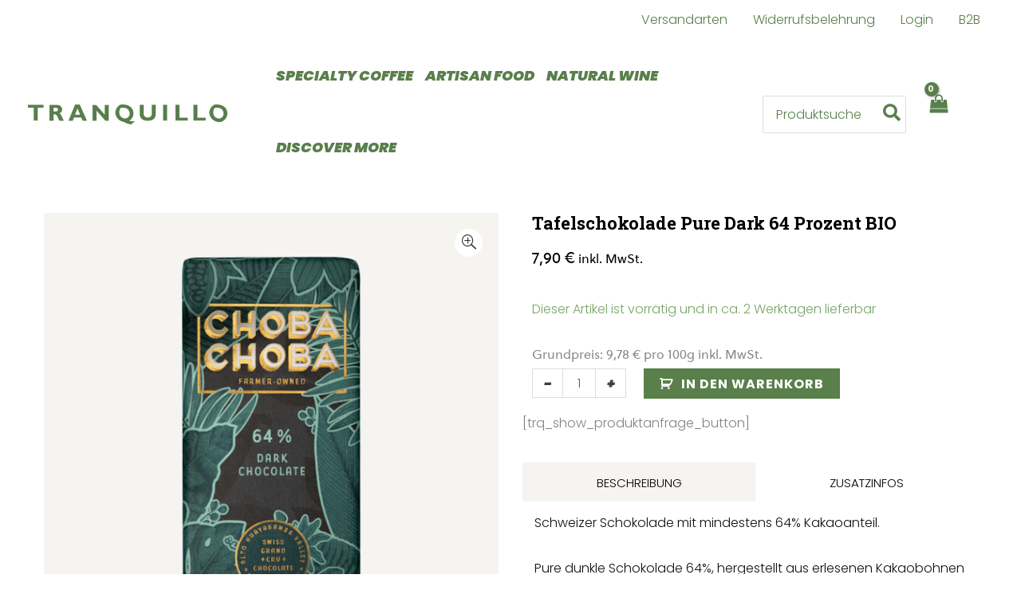

--- FILE ---
content_type: text/html; charset=UTF-8
request_url: https://www.tranquillo.de/produkt/tafelschokolade-pure-dark-64-prozent-bio/
body_size: 32046
content:
<!DOCTYPE html>
<html lang="de">
<head>
<meta charset="UTF-8">
<meta name="viewport" content="width=device-width, initial-scale=1">
	<link rel="profile" href="https://gmpg.org/xfn/11"> 
	<title>Tafelschokolade Pure Dark 64 Prozent BIO</title>
<script type="text/javascript">
						var spg_ajax = "https://www.tranquillo.de/wp-admin/admin-ajax.php";
						var spg_current_url = "https://www.tranquillo.de/produkt/tafelschokolade-pure-dark-64-prozent-bio/";
					</script><meta name='robots' content='max-image-preview:large' />
<link rel='dns-prefetch' href='//capi-automation.s3.us-east-2.amazonaws.com' />
<link rel="alternate" type="application/rss+xml" title=" &raquo; Feed" href="https://www.tranquillo.de/feed/" />
<link rel="alternate" type="application/rss+xml" title=" &raquo; Kommentar-Feed" href="https://www.tranquillo.de/comments/feed/" />
<link rel="alternate" title="oEmbed (JSON)" type="application/json+oembed" href="https://www.tranquillo.de/wp-json/oembed/1.0/embed?url=https%3A%2F%2Fwww.tranquillo.de%2Fprodukt%2Ftafelschokolade-pure-dark-64-prozent-bio%2F" />
<link rel="alternate" title="oEmbed (XML)" type="text/xml+oembed" href="https://www.tranquillo.de/wp-json/oembed/1.0/embed?url=https%3A%2F%2Fwww.tranquillo.de%2Fprodukt%2Ftafelschokolade-pure-dark-64-prozent-bio%2F&#038;format=xml" />
<script>
var wpo_server_info_css = {"user_agent":"Mozilla\/5.0 (X11; Linux x86_64) AppleWebKit\/537.36 (KHTML, like Gecko; GeedoShopProductFinder) Chrome\/142.0.0.0 Safari\/537.36"}
    var wpo_min53af19a1=document.createElement("link");wpo_min53af19a1.rel="stylesheet",wpo_min53af19a1.type="text/css",wpo_min53af19a1.media="async",wpo_min53af19a1.href="https://www.tranquillo.de/wp-content/uploads/maxmegamenu/style.css",wpo_min53af19a1.onload=function() {wpo_min53af19a1.media="all"},document.getElementsByTagName("head")[0].appendChild(wpo_min53af19a1);
</script>
<style id='wp-img-auto-sizes-contain-inline-css'>
img:is([sizes=auto i],[sizes^="auto," i]){contain-intrinsic-size:3000px 1500px}
/*# sourceURL=wp-img-auto-sizes-contain-inline-css */
</style>
<style id='cf-frontend-style-inline-css'>
@font-face {
	font-family: 'Poppins';
	font-style: normal;
	font-weight: 100;
	font-display: fallback;
	src: url('https://www.tranquillo.de/wp-content/bcf-fonts/Poppins/poppins-100-normal0.woff2') format('woff2'),
		url('https://www.tranquillo.de/wp-content/bcf-fonts/Poppins/poppins-100-normal1.woff2') format('woff2'),
		url('https://www.tranquillo.de/wp-content/bcf-fonts/Poppins/poppins-100-normal2.woff2') format('woff2');
}
@font-face {
	font-family: 'Poppins';
	font-style: italic;
	font-weight: 100;
	font-display: fallback;
	src: url('https://www.tranquillo.de/wp-content/bcf-fonts/Poppins/poppins-100italic-italic0.woff2') format('woff2'),
		url('https://www.tranquillo.de/wp-content/bcf-fonts/Poppins/poppins-100italic-italic1.woff2') format('woff2'),
		url('https://www.tranquillo.de/wp-content/bcf-fonts/Poppins/poppins-100italic-italic2.woff2') format('woff2');
}
@font-face {
	font-family: 'Poppins';
	font-style: normal;
	font-weight: 200;
	font-display: fallback;
	src: url('https://www.tranquillo.de/wp-content/bcf-fonts/Poppins/poppins-200-normal0.woff2') format('woff2'),
		url('https://www.tranquillo.de/wp-content/bcf-fonts/Poppins/poppins-200-normal1.woff2') format('woff2'),
		url('https://www.tranquillo.de/wp-content/bcf-fonts/Poppins/poppins-200-normal2.woff2') format('woff2');
}
@font-face {
	font-family: 'Poppins';
	font-style: italic;
	font-weight: 200;
	font-display: fallback;
	src: url('https://www.tranquillo.de/wp-content/bcf-fonts/Poppins/poppins-200italic-italic0.woff2') format('woff2'),
		url('https://www.tranquillo.de/wp-content/bcf-fonts/Poppins/poppins-200italic-italic1.woff2') format('woff2'),
		url('https://www.tranquillo.de/wp-content/bcf-fonts/Poppins/poppins-200italic-italic2.woff2') format('woff2');
}
@font-face {
	font-family: 'Poppins';
	font-style: normal;
	font-weight: 300;
	font-display: fallback;
	src: url('https://www.tranquillo.de/wp-content/bcf-fonts/Poppins/poppins-300-normal0.woff2') format('woff2'),
		url('https://www.tranquillo.de/wp-content/bcf-fonts/Poppins/poppins-300-normal1.woff2') format('woff2'),
		url('https://www.tranquillo.de/wp-content/bcf-fonts/Poppins/poppins-300-normal2.woff2') format('woff2');
}
@font-face {
	font-family: 'Poppins';
	font-style: italic;
	font-weight: 300;
	font-display: fallback;
	src: url('https://www.tranquillo.de/wp-content/bcf-fonts/Poppins/poppins-300italic-italic0.woff2') format('woff2'),
		url('https://www.tranquillo.de/wp-content/bcf-fonts/Poppins/poppins-300italic-italic1.woff2') format('woff2'),
		url('https://www.tranquillo.de/wp-content/bcf-fonts/Poppins/poppins-300italic-italic2.woff2') format('woff2');
}
@font-face {
	font-family: 'Poppins';
	font-style: normal;
	font-weight: 400;
	font-display: fallback;
	src: url('https://www.tranquillo.de/wp-content/bcf-fonts/Poppins/poppins-400-normal0.woff2') format('woff2'),
		url('https://www.tranquillo.de/wp-content/bcf-fonts/Poppins/poppins-400-normal1.woff2') format('woff2'),
		url('https://www.tranquillo.de/wp-content/bcf-fonts/Poppins/poppins-400-normal2.woff2') format('woff2');
}
@font-face {
	font-family: 'Poppins';
	font-style: normal;
	font-weight: 500;
	font-display: fallback;
	src: url('https://www.tranquillo.de/wp-content/bcf-fonts/Poppins/poppins-500-normal0.woff2') format('woff2'),
		url('https://www.tranquillo.de/wp-content/bcf-fonts/Poppins/poppins-500-normal1.woff2') format('woff2'),
		url('https://www.tranquillo.de/wp-content/bcf-fonts/Poppins/poppins-500-normal2.woff2') format('woff2');
}
@font-face {
	font-family: 'Poppins';
	font-style: italic;
	font-weight: 500;
	font-display: fallback;
	src: url('https://www.tranquillo.de/wp-content/bcf-fonts/Poppins/poppins-500italic-italic0.woff2') format('woff2'),
		url('https://www.tranquillo.de/wp-content/bcf-fonts/Poppins/poppins-500italic-italic1.woff2') format('woff2'),
		url('https://www.tranquillo.de/wp-content/bcf-fonts/Poppins/poppins-500italic-italic2.woff2') format('woff2');
}
@font-face {
	font-family: 'Poppins';
	font-style: normal;
	font-weight: 600;
	font-display: fallback;
	src: url('https://www.tranquillo.de/wp-content/bcf-fonts/Poppins/poppins-600-normal0.woff2') format('woff2'),
		url('https://www.tranquillo.de/wp-content/bcf-fonts/Poppins/poppins-600-normal1.woff2') format('woff2'),
		url('https://www.tranquillo.de/wp-content/bcf-fonts/Poppins/poppins-600-normal2.woff2') format('woff2');
}
@font-face {
	font-family: 'Poppins';
	font-style: italic;
	font-weight: 600;
	font-display: fallback;
	src: url('https://www.tranquillo.de/wp-content/bcf-fonts/Poppins/poppins-600italic-italic0.woff2') format('woff2'),
		url('https://www.tranquillo.de/wp-content/bcf-fonts/Poppins/poppins-600italic-italic1.woff2') format('woff2'),
		url('https://www.tranquillo.de/wp-content/bcf-fonts/Poppins/poppins-600italic-italic2.woff2') format('woff2');
}
@font-face {
	font-family: 'Poppins';
	font-style: normal;
	font-weight: 700;
	font-display: fallback;
	src: url('https://www.tranquillo.de/wp-content/bcf-fonts/Poppins/poppins-700-normal0.woff2') format('woff2'),
		url('https://www.tranquillo.de/wp-content/bcf-fonts/Poppins/poppins-700-normal1.woff2') format('woff2'),
		url('https://www.tranquillo.de/wp-content/bcf-fonts/Poppins/poppins-700-normal2.woff2') format('woff2');
}
@font-face {
	font-family: 'Poppins';
	font-style: italic;
	font-weight: 700;
	font-display: fallback;
	src: url('https://www.tranquillo.de/wp-content/bcf-fonts/Poppins/poppins-700italic-italic0.woff2') format('woff2'),
		url('https://www.tranquillo.de/wp-content/bcf-fonts/Poppins/poppins-700italic-italic1.woff2') format('woff2'),
		url('https://www.tranquillo.de/wp-content/bcf-fonts/Poppins/poppins-700italic-italic2.woff2') format('woff2');
}
@font-face {
	font-family: 'Poppins';
	font-style: normal;
	font-weight: 800;
	font-display: fallback;
	src: url('https://www.tranquillo.de/wp-content/bcf-fonts/Poppins/poppins-800-normal0.woff2') format('woff2'),
		url('https://www.tranquillo.de/wp-content/bcf-fonts/Poppins/poppins-800-normal1.woff2') format('woff2'),
		url('https://www.tranquillo.de/wp-content/bcf-fonts/Poppins/poppins-800-normal2.woff2') format('woff2');
}
@font-face {
	font-family: 'Poppins';
	font-style: italic;
	font-weight: 800;
	font-display: fallback;
	src: url('https://www.tranquillo.de/wp-content/bcf-fonts/Poppins/poppins-800italic-italic0.woff2') format('woff2'),
		url('https://www.tranquillo.de/wp-content/bcf-fonts/Poppins/poppins-800italic-italic1.woff2') format('woff2'),
		url('https://www.tranquillo.de/wp-content/bcf-fonts/Poppins/poppins-800italic-italic2.woff2') format('woff2');
}
@font-face {
	font-family: 'Poppins';
	font-style: normal;
	font-weight: 900;
	font-display: fallback;
	src: url('https://www.tranquillo.de/wp-content/bcf-fonts/Poppins/poppins-900-normal0.woff2') format('woff2'),
		url('https://www.tranquillo.de/wp-content/bcf-fonts/Poppins/poppins-900-normal1.woff2') format('woff2'),
		url('https://www.tranquillo.de/wp-content/bcf-fonts/Poppins/poppins-900-normal2.woff2') format('woff2');
}
@font-face {
	font-family: 'Poppins';
	font-style: italic;
	font-weight: 900;
	font-display: fallback;
	src: url('https://www.tranquillo.de/wp-content/bcf-fonts/Poppins/poppins-900italic-italic0.woff2') format('woff2'),
		url('https://www.tranquillo.de/wp-content/bcf-fonts/Poppins/poppins-900italic-italic1.woff2') format('woff2'),
		url('https://www.tranquillo.de/wp-content/bcf-fonts/Poppins/poppins-900italic-italic2.woff2') format('woff2');
}
@font-face {
	font-family: 'Soleil';
	font-style: normal;
	font-weight: 700;
	font-display: swap;
	font-fallback: sans-serif;
	src: url('/wp-content/themes/tranquillo/fonts/SoleilW01-Regular.woff2') format('woff2');
}
@font-face {
	font-family: 'Soleil';
	font-style: normal;
	font-weight: 400;
	font-display: swap;
	font-fallback: sans-serif;
	src: url('/wp-content/themes/tranquillo/fonts/SoleilW01-Regular.woff2') format('woff2');
}
@font-face {
	font-family: 'Soleil';
	font-style: normal;
	font-weight: 100;
	font-display: swap;
	font-fallback: sans-serif;
	src: url('/wp-content/themes/tranquillo/fonts/SoleilW01-Regular.woff2') format('woff2');
}
/*# sourceURL=cf-frontend-style-inline-css */
</style>
<style id='woocommerce-inline-inline-css'>
.woocommerce form .form-row .required { visibility: visible; }
.woocommerce form .form-row .required { visibility: visible; }
/*# sourceURL=woocommerce-inline-inline-css */
</style>
<link rel='stylesheet' id='wpo_min-header-0-css' href='https://www.tranquillo.de/wp-content/cache/wpo-minify/1769657186/assets/wpo-minify-header-10d1bc67.min.css' media='all' />
<link rel='stylesheet' id='wpo_min-header-1-css' href='https://www.tranquillo.de/wp-content/cache/wpo-minify/1769657186/assets/wpo-minify-header-ef111429.min.css' media='only screen and (max-width: 921px)' />
<link rel='stylesheet' id='wpo_min-header-2-css' href='https://www.tranquillo.de/wp-content/cache/wpo-minify/1769657186/assets/wpo-minify-header-352ebb58.min.css' media='all' />
<!--n2css--><!--n2js--><script src="https://www.tranquillo.de/wp-includes/js/jquery/jquery.min.js" id="jquery-core-js"></script>
<script src="https://www.tranquillo.de/wp-includes/js/jquery/jquery-migrate.min.js" id="jquery-migrate-js"></script>
<script src="https://www.tranquillo.de/wp-content/cache/wpo-minify/1769657186/assets/wpo-minify-header-8e05090d.min.js" id="wpo_min-header-0-js"></script>
<script id="wpo_min-header-1-js-extra">
var wc_add_to_cart_params = {"ajax_url":"/wp-admin/admin-ajax.php","wc_ajax_url":"/?wc-ajax=%%endpoint%%","i18n_view_cart":"Warenkorb anzeigen","cart_url":"https://www.tranquillo.de/warenkorb/","is_cart":"","cart_redirect_after_add":"no"};
//# sourceURL=wpo_min-header-1-js-extra
</script>
<script src="https://www.tranquillo.de/wp-content/cache/wpo-minify/1769657186/assets/wpo-minify-header-b6041085.min.js" id="wpo_min-header-1-js" defer data-wp-strategy="defer"></script>
<script src="https://www.tranquillo.de/wp-content/cache/wpo-minify/1769657186/assets/wpo-minify-header-480d0ce9.min.js" id="wpo_min-header-2-js"></script>
<script id="wpo_min-header-3-js-extra">
var wc_single_product_params = {"i18n_required_rating_text":"Bitte w\u00e4hle eine Bewertung","i18n_rating_options":["1 von 5\u00a0Sternen","2 von 5\u00a0Sternen","3 von 5\u00a0Sternen","4 von 5\u00a0Sternen","5 von 5\u00a0Sternen"],"i18n_product_gallery_trigger_text":"Bildergalerie im Vollbildmodus anzeigen","review_rating_required":"yes","flexslider":{"rtl":false,"animation":"slide","smoothHeight":true,"directionNav":false,"controlNav":false,"slideshow":false,"animationSpeed":500,"animationLoop":false,"allowOneSlide":false},"zoom_enabled":"1","zoom_options":[],"photoswipe_enabled":"1","photoswipe_options":{"shareEl":false,"closeOnScroll":false,"history":false,"hideAnimationDuration":0,"showAnimationDuration":0},"flexslider_enabled":"1"};
var woocommerce_params = {"ajax_url":"/wp-admin/admin-ajax.php","wc_ajax_url":"/?wc-ajax=%%endpoint%%","i18n_password_show":"Passwort anzeigen","i18n_password_hide":"Passwort ausblenden"};
var wc_country_select_params = {"countries":"{\"DE\":{\"DE-BW\":\"Baden-W\\u00fcrttemberg\",\"DE-BY\":\"Bayern\",\"DE-BE\":\"Berlin\",\"DE-BB\":\"Brandenburg\",\"DE-HB\":\"Bremen\",\"DE-HH\":\"Hamburg\",\"DE-HE\":\"Hessen\",\"DE-MV\":\"Mecklenburg-Vorpommern\",\"DE-NI\":\"Niedersachsen\",\"DE-NW\":\"Nordrhein-Westfalen\",\"DE-RP\":\"Rheinland-Pfalz\",\"DE-SL\":\"Saarland\",\"DE-SN\":\"Sachsen\",\"DE-ST\":\"Sachsen-Anhalt\",\"DE-SH\":\"Schleswig-Holstein\",\"DE-TH\":\"Th\\u00fcringen\"}}","i18n_select_state_text":"W\u00e4hle eine Option\u2026","i18n_no_matches":"Keine \u00dcbereinstimmung gefunden","i18n_ajax_error":"Laden fehlgeschlagen","i18n_input_too_short_1":"Bitte 1 oder mehr Buchstaben eingeben","i18n_input_too_short_n":"Bitte %qty% oder mehr Buchstaben eingeben","i18n_input_too_long_1":"Bitte 1 Buchstaben l\u00f6schen","i18n_input_too_long_n":"Bitte %qty% Buchstaben l\u00f6schen","i18n_selection_too_long_1":"Du kannst nur 1 Produkt ausw\u00e4hlen","i18n_selection_too_long_n":"Du kannst nur %qty% Produkte ausw\u00e4hlen","i18n_load_more":"Weitere Ergebnisse anzeigen\u2026","i18n_searching":"Suchen\u00a0\u2026"};
//# sourceURL=wpo_min-header-3-js-extra
</script>
<script src="https://www.tranquillo.de/wp-content/cache/wpo-minify/1769657186/assets/wpo-minify-header-3a0c6425.min.js" id="wpo_min-header-3-js" defer data-wp-strategy="defer"></script>
<script id="wpo_min-header-4-js-extra">
var _zxcvbnSettings = {"src":"https://www.tranquillo.de/wp-includes/js/zxcvbn.min.js"};
var _zxcvbnSettings = {"src":"https://www.tranquillo.de/wp-includes/js/zxcvbn.min.js"};
var pwsL10n = {"unknown":"Passwort-St\u00e4rke unbekannt","short":"Ganz schwach","bad":"Schwach","good":"Mittel","strong":"Stark","mismatch":"Keine \u00dcbereinstimmung"};
//# sourceURL=wpo_min-header-4-js-extra
</script>
<script src="https://www.tranquillo.de/wp-content/cache/wpo-minify/1769657186/assets/wpo-minify-header-e3c91a2b.min.js" id="wpo_min-header-4-js"></script>
<script id="wpo_min-header-5-js-extra">
var pwsL10n = {"unknown":"Passwort-St\u00e4rke unbekannt","short":"Ganz schwach","bad":"Schwach","good":"Mittel","strong":"Stark","mismatch":"Keine \u00dcbereinstimmung"};
var wc_password_strength_meter_params = {"min_password_strength":"3","stop_checkout":"","i18n_password_error":"Bitte gib ein st\u00e4rkeres Passwort ein.","i18n_password_hint":"Tipp: Das Passwort sollte mindestens zw\u00f6lf Zeichen lang sein. F\u00fcr ein st\u00e4rkeres Passwort verwende Gro\u00df- und Kleinbuchstaben, Zahlen und Sonderzeichen wie ! \" ? $ % ^ & )."};
//# sourceURL=wpo_min-header-5-js-extra
</script>
<script src="https://www.tranquillo.de/wp-content/cache/wpo-minify/1769657186/assets/wpo-minify-header-6515186a.min.js" id="wpo_min-header-5-js" defer data-wp-strategy="defer"></script>
<script id="wpo_min-header-6-js-extra">
var conditional_shipping_settings = {"trigger_fields":[]};
var wc_add_to_cart_params = {"ajax_url":"/wp-admin/admin-ajax.php","wc_ajax_url":"/?wc-ajax=%%endpoint%%","i18n_view_cart":"Warenkorb anzeigen","cart_url":"https://www.tranquillo.de/warenkorb/","is_cart":"","cart_redirect_after_add":"no"};
var mstcplfwpb_data = [];
//# sourceURL=wpo_min-header-6-js-extra
</script>
<script src="https://www.tranquillo.de/wp-content/cache/wpo-minify/1769657186/assets/wpo-minify-header-02ff2e1e.min.js" id="wpo_min-header-6-js"></script>
<link rel="https://api.w.org/" href="https://www.tranquillo.de/wp-json/" /><link rel="alternate" title="JSON" type="application/json" href="https://www.tranquillo.de/wp-json/wp/v2/product/24431" /><link rel="EditURI" type="application/rsd+xml" title="RSD" href="https://www.tranquillo.de/xmlrpc.php?rsd" />
<meta name="generator" content="WordPress 6.9" />
<meta name="generator" content="WooCommerce 10.4.3" />
<link rel="canonical" href="https://www.tranquillo.de/produkt/tafelschokolade-pure-dark-64-prozent-bio/" />
<link rel='shortlink' href='https://www.tranquillo.de/?p=24431' />
<style></style><style id="woo-custom-stock-status" data-wcss-ver="1.6.6" >.woocommerce div.product .woo-custom-stock-status.in_stock_color { color: #77a464 !important; font-size: inherit }.woo-custom-stock-status.in_stock_color { color: #77a464 !important; font-size: inherit }.wc-block-components-product-badge{display:none!important;}ul .in_stock_color,ul.products .in_stock_color, li.wc-block-grid__product .in_stock_color { color: #77a464 !important; font-size: inherit }.woocommerce-table__product-name .in_stock_color { color: #77a464 !important; font-size: inherit }p.in_stock_color { color: #77a464 !important; font-size: inherit }.woocommerce div.product .wc-block-components-product-price .woo-custom-stock-status{font-size:16px}.woocommerce div.product .woo-custom-stock-status.only_s_left_in_stock_color { color: #77a464 !important; font-size: inherit }.woo-custom-stock-status.only_s_left_in_stock_color { color: #77a464 !important; font-size: inherit }.wc-block-components-product-badge{display:none!important;}ul .only_s_left_in_stock_color,ul.products .only_s_left_in_stock_color, li.wc-block-grid__product .only_s_left_in_stock_color { color: #77a464 !important; font-size: inherit }.woocommerce-table__product-name .only_s_left_in_stock_color { color: #77a464 !important; font-size: inherit }p.only_s_left_in_stock_color { color: #77a464 !important; font-size: inherit }.woocommerce div.product .wc-block-components-product-price .woo-custom-stock-status{font-size:16px}.woocommerce div.product .woo-custom-stock-status.can_be_backordered_color { color: #77a464 !important; font-size: inherit }.woo-custom-stock-status.can_be_backordered_color { color: #77a464 !important; font-size: inherit }.wc-block-components-product-badge{display:none!important;}ul .can_be_backordered_color,ul.products .can_be_backordered_color, li.wc-block-grid__product .can_be_backordered_color { color: #77a464 !important; font-size: inherit }.woocommerce-table__product-name .can_be_backordered_color { color: #77a464 !important; font-size: inherit }p.can_be_backordered_color { color: #77a464 !important; font-size: inherit }.woocommerce div.product .wc-block-components-product-price .woo-custom-stock-status{font-size:16px}.woocommerce div.product .woo-custom-stock-status.s_in_stock_color { color: #77a464 !important; font-size: inherit }.woo-custom-stock-status.s_in_stock_color { color: #77a464 !important; font-size: inherit }.wc-block-components-product-badge{display:none!important;}ul .s_in_stock_color,ul.products .s_in_stock_color, li.wc-block-grid__product .s_in_stock_color { color: #77a464 !important; font-size: inherit }.woocommerce-table__product-name .s_in_stock_color { color: #77a464 !important; font-size: inherit }p.s_in_stock_color { color: #77a464 !important; font-size: inherit }.woocommerce div.product .wc-block-components-product-price .woo-custom-stock-status{font-size:16px}.woocommerce div.product .woo-custom-stock-status.available_on_backorder_color { color: #77a464 !important; font-size: inherit }.woo-custom-stock-status.available_on_backorder_color { color: #77a464 !important; font-size: inherit }.wc-block-components-product-badge{display:none!important;}ul .available_on_backorder_color,ul.products .available_on_backorder_color, li.wc-block-grid__product .available_on_backorder_color { color: #77a464 !important; font-size: inherit }.woocommerce-table__product-name .available_on_backorder_color { color: #77a464 !important; font-size: inherit }p.available_on_backorder_color { color: #77a464 !important; font-size: inherit }.woocommerce div.product .wc-block-components-product-price .woo-custom-stock-status{font-size:16px}.woocommerce div.product .woo-custom-stock-status.out_of_stock_color { color: #ff0000 !important; font-size: inherit }.woo-custom-stock-status.out_of_stock_color { color: #ff0000 !important; font-size: inherit }.wc-block-components-product-badge{display:none!important;}ul .out_of_stock_color,ul.products .out_of_stock_color, li.wc-block-grid__product .out_of_stock_color { color: #ff0000 !important; font-size: inherit }.woocommerce-table__product-name .out_of_stock_color { color: #ff0000 !important; font-size: inherit }p.out_of_stock_color { color: #ff0000 !important; font-size: inherit }.woocommerce div.product .wc-block-components-product-price .woo-custom-stock-status{font-size:16px}.woocommerce div.product .woo-custom-stock-status.grouped_product_stock_status_color { color: #77a464 !important; font-size: inherit }.woo-custom-stock-status.grouped_product_stock_status_color { color: #77a464 !important; font-size: inherit }.wc-block-components-product-badge{display:none!important;}ul .grouped_product_stock_status_color,ul.products .grouped_product_stock_status_color, li.wc-block-grid__product .grouped_product_stock_status_color { color: #77a464 !important; font-size: inherit }.woocommerce-table__product-name .grouped_product_stock_status_color { color: #77a464 !important; font-size: inherit }p.grouped_product_stock_status_color { color: #77a464 !important; font-size: inherit }.woocommerce div.product .wc-block-components-product-price .woo-custom-stock-status{font-size:16px}.wd-product-stock.stock{display:none}.woocommerce-variation-price:not(:empty)+.woocommerce-variation-availability { margin-left: 0px; }.woocommerce-variation-price{
		        display:block!important}.woocommerce-variation-availability{
		        display:block!important}</style><!-- woo-custom-stock-status-color-css --><script></script><!-- woo-custom-stock-status-js -->
		<style type="text/css">
			.b2bking_myaccount_individual_offer_bottom_line_add button.b2bking_myaccount_individual_offer_bottom_line_button, #b2bking_myaccount_conversations_container_top button, button.b2bking_myaccount_start_conversation_button, .b2bking_myaccount_conversation_endpoint_button, button.b2bking_bulkorder_form_container_bottom_add_button, button.b2bking_subaccounts_container_top_button, button.b2bking_subaccounts_new_account_container_content_bottom_button, button.b2bking_subaccounts_edit_account_container_content_bottom_button, button#b2bking_purchase_list_new_button, button.b2bking_purchase_lists_view_list, button#b2bking_reimburse_amount_button, button#b2bking_redeem_amount_button, #b2bking_return_agent{
				background: #3ab1e4;
			}

			.b2bking_has_color{
				background: #3ab1e4!important;
				background-color: #3ab1e4!important;
			}
			table.b2bking_tiered_price_table tbody td.b2bking_has_color{
				background: #3ab1e4!important;
				background-color: #3ab1e4!important;
			}

			.b2bking_myaccount_individual_offer_bottom_line_add button:hover.b2bking_myaccount_individual_offer_bottom_line_button, #b2bking_myaccount_conversations_container_top button:hover, button:hover.b2bking_myaccount_start_conversation_button, .b2bking_myaccount_conversation_endpoint_button, button:hover.b2bking_bulkorder_form_container_bottom_add_button, button:hover.b2bking_subaccounts_container_top_button, button:hover.b2bking_subaccounts_new_account_container_content_bottom_button, button:hover.b2bking_subaccounts_edit_account_container_content_bottom_button, button:hover#b2bking_purchase_list_new_button, button:hover.b2bking_purchase_lists_view_list, .b2bking_myaccount_conversation_endpoint_button:hover, button#b2bking_reimburse_amount_button:hover, #b2bking_return_agent:hover{
				background: #0088c2;
			}

			table#b2bking_purchase_lists_table thead tr th {
			    background: #353042;
			    color: white;
			}
			.b2bking_purchase_lists_view_list {
			    background: #b1b1b1 !important;
			}
			#b2bking_purchase_list_new_button {
			    background: #353042 !important;
			}
			.b2bking_purchase_lists_view_list:hover, #b2bking_purchase_list_new_button:hover{
				filter: brightness(85%);
				filter: contrast(135%);
			}
			
		</style>

			<noscript><style>.woocommerce-product-gallery{ opacity: 1 !important; }</style></noscript>
				<script  type="text/javascript">
				!function(f,b,e,v,n,t,s){if(f.fbq)return;n=f.fbq=function(){n.callMethod?
					n.callMethod.apply(n,arguments):n.queue.push(arguments)};if(!f._fbq)f._fbq=n;
					n.push=n;n.loaded=!0;n.version='2.0';n.queue=[];t=b.createElement(e);t.async=!0;
					t.src=v;s=b.getElementsByTagName(e)[0];s.parentNode.insertBefore(t,s)}(window,
					document,'script','https://connect.facebook.net/en_US/fbevents.js');
			</script>
			<!-- WooCommerce Facebook Integration Begin -->
			<script  type="text/javascript">

				fbq('init', '1288633455062696', {}, {
    "agent": "woocommerce_2-10.4.3-3.5.15"
});

				document.addEventListener( 'DOMContentLoaded', function() {
					// Insert placeholder for events injected when a product is added to the cart through AJAX.
					document.body.insertAdjacentHTML( 'beforeend', '<div class=\"wc-facebook-pixel-event-placeholder\"></div>' );
				}, false );

			</script>
			<!-- WooCommerce Facebook Integration End -->
			<meta name="generator" content="Powered by WPBakery Page Builder - drag and drop page builder for WordPress."/>
<link rel="icon" href="https://www.tranquillo.de/wp-content/uploads/2025/08/cropped-tranquillo_Logo_circle_4c-32x32.png" sizes="32x32" />
<link rel="icon" href="https://www.tranquillo.de/wp-content/uploads/2025/08/cropped-tranquillo_Logo_circle_4c-192x192.png" sizes="192x192" />
<link rel="apple-touch-icon" href="https://www.tranquillo.de/wp-content/uploads/2025/08/cropped-tranquillo_Logo_circle_4c-180x180.png" />
<meta name="msapplication-TileImage" content="https://www.tranquillo.de/wp-content/uploads/2025/08/cropped-tranquillo_Logo_circle_4c-270x270.png" />
<style type="text/css">.vc_custom_1648379949860{margin-top: 30px !important;}.vc_custom_1648449940305{background-image: url(https://www.tranquillo.de/wp-content/uploads/2022/03/bg.png?id=20868) !important;background-position: center !important;background-repeat: no-repeat !important;background-size: cover !important;}.vc_custom_1646135365055{margin-left: 12px !important;}.vc_custom_1646135380735{margin-left: 12px !important;}.vc_custom_1655456753296{margin-left: 12px !important;}</style>		<style id="wp-custom-css">
			/*.woocommerce .widget_layered_nav ul:not(.is-color):not(.is-image):not(.is-hierarchical):not(.children) li::before {
  color: red;
	border-style: none !important;
}*/

/*.single-product #main-content {
    background-color: #f6f4f1;
}
*/

.woocommerce .product_cat-nudeln img {background-color:#f6f4f1 !important}

.woocommerce .product_cat-oliven img {background-color:#f6f4f1 !important}

.woocommerce .product_cat-wein img {background-color:#f6f4f1 !important}

.woocommerce .product_cat-fischkonserven img {background-color:#f6f4f1 !important}

.woocommerce .product_cat-gesamtsortiment img {background-color:#f6f4f1 !important}

.woocommerce .product_cat-konserven img {background-color:#f6f4f1 !important}

/*Beitragsbild ausblenden global*/
.single-post .wp-post-image { display: none; }

.entry-meta { display: none; }

.post .entry-title {
display: none;
}


		</style>
		<noscript><style> .wpb_animate_when_almost_visible { opacity: 1; }</style></noscript><style type="text/css">/** Mega Menu CSS: fs **/</style>
<style id='wp-block-heading-inline-css'>
h1:where(.wp-block-heading).has-background,h2:where(.wp-block-heading).has-background,h3:where(.wp-block-heading).has-background,h4:where(.wp-block-heading).has-background,h5:where(.wp-block-heading).has-background,h6:where(.wp-block-heading).has-background{padding:1.25em 2.375em}h1.has-text-align-left[style*=writing-mode]:where([style*=vertical-lr]),h1.has-text-align-right[style*=writing-mode]:where([style*=vertical-rl]),h2.has-text-align-left[style*=writing-mode]:where([style*=vertical-lr]),h2.has-text-align-right[style*=writing-mode]:where([style*=vertical-rl]),h3.has-text-align-left[style*=writing-mode]:where([style*=vertical-lr]),h3.has-text-align-right[style*=writing-mode]:where([style*=vertical-rl]),h4.has-text-align-left[style*=writing-mode]:where([style*=vertical-lr]),h4.has-text-align-right[style*=writing-mode]:where([style*=vertical-rl]),h5.has-text-align-left[style*=writing-mode]:where([style*=vertical-lr]),h5.has-text-align-right[style*=writing-mode]:where([style*=vertical-rl]),h6.has-text-align-left[style*=writing-mode]:where([style*=vertical-lr]),h6.has-text-align-right[style*=writing-mode]:where([style*=vertical-rl]){rotate:180deg}
/*# sourceURL=https://www.tranquillo.de/wp-includes/blocks/heading/style.min.css */
</style>
<style id='wp-block-image-inline-css'>
.wp-block-image>a,.wp-block-image>figure>a{display:inline-block}.wp-block-image img{box-sizing:border-box;height:auto;max-width:100%;vertical-align:bottom}@media not (prefers-reduced-motion){.wp-block-image img.hide{visibility:hidden}.wp-block-image img.show{animation:show-content-image .4s}}.wp-block-image[style*=border-radius] img,.wp-block-image[style*=border-radius]>a{border-radius:inherit}.wp-block-image.has-custom-border img{box-sizing:border-box}.wp-block-image.aligncenter{text-align:center}.wp-block-image.alignfull>a,.wp-block-image.alignwide>a{width:100%}.wp-block-image.alignfull img,.wp-block-image.alignwide img{height:auto;width:100%}.wp-block-image .aligncenter,.wp-block-image .alignleft,.wp-block-image .alignright,.wp-block-image.aligncenter,.wp-block-image.alignleft,.wp-block-image.alignright{display:table}.wp-block-image .aligncenter>figcaption,.wp-block-image .alignleft>figcaption,.wp-block-image .alignright>figcaption,.wp-block-image.aligncenter>figcaption,.wp-block-image.alignleft>figcaption,.wp-block-image.alignright>figcaption{caption-side:bottom;display:table-caption}.wp-block-image .alignleft{float:left;margin:.5em 1em .5em 0}.wp-block-image .alignright{float:right;margin:.5em 0 .5em 1em}.wp-block-image .aligncenter{margin-left:auto;margin-right:auto}.wp-block-image :where(figcaption){margin-bottom:1em;margin-top:.5em}.wp-block-image.is-style-circle-mask img{border-radius:9999px}@supports ((-webkit-mask-image:none) or (mask-image:none)) or (-webkit-mask-image:none){.wp-block-image.is-style-circle-mask img{border-radius:0;-webkit-mask-image:url('data:image/svg+xml;utf8,<svg viewBox="0 0 100 100" xmlns="http://www.w3.org/2000/svg"><circle cx="50" cy="50" r="50"/></svg>');mask-image:url('data:image/svg+xml;utf8,<svg viewBox="0 0 100 100" xmlns="http://www.w3.org/2000/svg"><circle cx="50" cy="50" r="50"/></svg>');mask-mode:alpha;-webkit-mask-position:center;mask-position:center;-webkit-mask-repeat:no-repeat;mask-repeat:no-repeat;-webkit-mask-size:contain;mask-size:contain}}:root :where(.wp-block-image.is-style-rounded img,.wp-block-image .is-style-rounded img){border-radius:9999px}.wp-block-image figure{margin:0}.wp-lightbox-container{display:flex;flex-direction:column;position:relative}.wp-lightbox-container img{cursor:zoom-in}.wp-lightbox-container img:hover+button{opacity:1}.wp-lightbox-container button{align-items:center;backdrop-filter:blur(16px) saturate(180%);background-color:#5a5a5a40;border:none;border-radius:4px;cursor:zoom-in;display:flex;height:20px;justify-content:center;opacity:0;padding:0;position:absolute;right:16px;text-align:center;top:16px;width:20px;z-index:100}@media not (prefers-reduced-motion){.wp-lightbox-container button{transition:opacity .2s ease}}.wp-lightbox-container button:focus-visible{outline:3px auto #5a5a5a40;outline:3px auto -webkit-focus-ring-color;outline-offset:3px}.wp-lightbox-container button:hover{cursor:pointer;opacity:1}.wp-lightbox-container button:focus{opacity:1}.wp-lightbox-container button:focus,.wp-lightbox-container button:hover,.wp-lightbox-container button:not(:hover):not(:active):not(.has-background){background-color:#5a5a5a40;border:none}.wp-lightbox-overlay{box-sizing:border-box;cursor:zoom-out;height:100vh;left:0;overflow:hidden;position:fixed;top:0;visibility:hidden;width:100%;z-index:100000}.wp-lightbox-overlay .close-button{align-items:center;cursor:pointer;display:flex;justify-content:center;min-height:40px;min-width:40px;padding:0;position:absolute;right:calc(env(safe-area-inset-right) + 16px);top:calc(env(safe-area-inset-top) + 16px);z-index:5000000}.wp-lightbox-overlay .close-button:focus,.wp-lightbox-overlay .close-button:hover,.wp-lightbox-overlay .close-button:not(:hover):not(:active):not(.has-background){background:none;border:none}.wp-lightbox-overlay .lightbox-image-container{height:var(--wp--lightbox-container-height);left:50%;overflow:hidden;position:absolute;top:50%;transform:translate(-50%,-50%);transform-origin:top left;width:var(--wp--lightbox-container-width);z-index:9999999999}.wp-lightbox-overlay .wp-block-image{align-items:center;box-sizing:border-box;display:flex;height:100%;justify-content:center;margin:0;position:relative;transform-origin:0 0;width:100%;z-index:3000000}.wp-lightbox-overlay .wp-block-image img{height:var(--wp--lightbox-image-height);min-height:var(--wp--lightbox-image-height);min-width:var(--wp--lightbox-image-width);width:var(--wp--lightbox-image-width)}.wp-lightbox-overlay .wp-block-image figcaption{display:none}.wp-lightbox-overlay button{background:none;border:none}.wp-lightbox-overlay .scrim{background-color:#fff;height:100%;opacity:.9;position:absolute;width:100%;z-index:2000000}.wp-lightbox-overlay.active{visibility:visible}@media not (prefers-reduced-motion){.wp-lightbox-overlay.active{animation:turn-on-visibility .25s both}.wp-lightbox-overlay.active img{animation:turn-on-visibility .35s both}.wp-lightbox-overlay.show-closing-animation:not(.active){animation:turn-off-visibility .35s both}.wp-lightbox-overlay.show-closing-animation:not(.active) img{animation:turn-off-visibility .25s both}.wp-lightbox-overlay.zoom.active{animation:none;opacity:1;visibility:visible}.wp-lightbox-overlay.zoom.active .lightbox-image-container{animation:lightbox-zoom-in .4s}.wp-lightbox-overlay.zoom.active .lightbox-image-container img{animation:none}.wp-lightbox-overlay.zoom.active .scrim{animation:turn-on-visibility .4s forwards}.wp-lightbox-overlay.zoom.show-closing-animation:not(.active){animation:none}.wp-lightbox-overlay.zoom.show-closing-animation:not(.active) .lightbox-image-container{animation:lightbox-zoom-out .4s}.wp-lightbox-overlay.zoom.show-closing-animation:not(.active) .lightbox-image-container img{animation:none}.wp-lightbox-overlay.zoom.show-closing-animation:not(.active) .scrim{animation:turn-off-visibility .4s forwards}}@keyframes show-content-image{0%{visibility:hidden}99%{visibility:hidden}to{visibility:visible}}@keyframes turn-on-visibility{0%{opacity:0}to{opacity:1}}@keyframes turn-off-visibility{0%{opacity:1;visibility:visible}99%{opacity:0;visibility:visible}to{opacity:0;visibility:hidden}}@keyframes lightbox-zoom-in{0%{transform:translate(calc((-100vw + var(--wp--lightbox-scrollbar-width))/2 + var(--wp--lightbox-initial-left-position)),calc(-50vh + var(--wp--lightbox-initial-top-position))) scale(var(--wp--lightbox-scale))}to{transform:translate(-50%,-50%) scale(1)}}@keyframes lightbox-zoom-out{0%{transform:translate(-50%,-50%) scale(1);visibility:visible}99%{visibility:visible}to{transform:translate(calc((-100vw + var(--wp--lightbox-scrollbar-width))/2 + var(--wp--lightbox-initial-left-position)),calc(-50vh + var(--wp--lightbox-initial-top-position))) scale(var(--wp--lightbox-scale));visibility:hidden}}
/*# sourceURL=https://www.tranquillo.de/wp-includes/blocks/image/style.min.css */
</style>
<style id='wp-block-paragraph-inline-css'>
.is-small-text{font-size:.875em}.is-regular-text{font-size:1em}.is-large-text{font-size:2.25em}.is-larger-text{font-size:3em}.has-drop-cap:not(:focus):first-letter{float:left;font-size:8.4em;font-style:normal;font-weight:100;line-height:.68;margin:.05em .1em 0 0;text-transform:uppercase}body.rtl .has-drop-cap:not(:focus):first-letter{float:none;margin-left:.1em}p.has-drop-cap.has-background{overflow:hidden}:root :where(p.has-background){padding:1.25em 2.375em}:where(p.has-text-color:not(.has-link-color)) a{color:inherit}p.has-text-align-left[style*="writing-mode:vertical-lr"],p.has-text-align-right[style*="writing-mode:vertical-rl"]{rotate:180deg}
/*# sourceURL=https://www.tranquillo.de/wp-includes/blocks/paragraph/style.min.css */
</style>
<style id='global-styles-inline-css'>
:root{--wp--preset--aspect-ratio--square: 1;--wp--preset--aspect-ratio--4-3: 4/3;--wp--preset--aspect-ratio--3-4: 3/4;--wp--preset--aspect-ratio--3-2: 3/2;--wp--preset--aspect-ratio--2-3: 2/3;--wp--preset--aspect-ratio--16-9: 16/9;--wp--preset--aspect-ratio--9-16: 9/16;--wp--preset--color--black: #000000;--wp--preset--color--cyan-bluish-gray: #abb8c3;--wp--preset--color--white: #ffffff;--wp--preset--color--pale-pink: #f78da7;--wp--preset--color--vivid-red: #cf2e2e;--wp--preset--color--luminous-vivid-orange: #ff6900;--wp--preset--color--luminous-vivid-amber: #fcb900;--wp--preset--color--light-green-cyan: #7bdcb5;--wp--preset--color--vivid-green-cyan: #00d084;--wp--preset--color--pale-cyan-blue: #8ed1fc;--wp--preset--color--vivid-cyan-blue: #0693e3;--wp--preset--color--vivid-purple: #9b51e0;--wp--preset--color--ast-global-color-0: var(--ast-global-color-0);--wp--preset--color--ast-global-color-1: var(--ast-global-color-1);--wp--preset--color--ast-global-color-2: var(--ast-global-color-2);--wp--preset--color--ast-global-color-3: var(--ast-global-color-3);--wp--preset--color--ast-global-color-4: var(--ast-global-color-4);--wp--preset--color--ast-global-color-5: var(--ast-global-color-5);--wp--preset--color--ast-global-color-6: var(--ast-global-color-6);--wp--preset--color--ast-global-color-7: var(--ast-global-color-7);--wp--preset--color--ast-global-color-8: var(--ast-global-color-8);--wp--preset--gradient--vivid-cyan-blue-to-vivid-purple: linear-gradient(135deg,rgb(6,147,227) 0%,rgb(155,81,224) 100%);--wp--preset--gradient--light-green-cyan-to-vivid-green-cyan: linear-gradient(135deg,rgb(122,220,180) 0%,rgb(0,208,130) 100%);--wp--preset--gradient--luminous-vivid-amber-to-luminous-vivid-orange: linear-gradient(135deg,rgb(252,185,0) 0%,rgb(255,105,0) 100%);--wp--preset--gradient--luminous-vivid-orange-to-vivid-red: linear-gradient(135deg,rgb(255,105,0) 0%,rgb(207,46,46) 100%);--wp--preset--gradient--very-light-gray-to-cyan-bluish-gray: linear-gradient(135deg,rgb(238,238,238) 0%,rgb(169,184,195) 100%);--wp--preset--gradient--cool-to-warm-spectrum: linear-gradient(135deg,rgb(74,234,220) 0%,rgb(151,120,209) 20%,rgb(207,42,186) 40%,rgb(238,44,130) 60%,rgb(251,105,98) 80%,rgb(254,248,76) 100%);--wp--preset--gradient--blush-light-purple: linear-gradient(135deg,rgb(255,206,236) 0%,rgb(152,150,240) 100%);--wp--preset--gradient--blush-bordeaux: linear-gradient(135deg,rgb(254,205,165) 0%,rgb(254,45,45) 50%,rgb(107,0,62) 100%);--wp--preset--gradient--luminous-dusk: linear-gradient(135deg,rgb(255,203,112) 0%,rgb(199,81,192) 50%,rgb(65,88,208) 100%);--wp--preset--gradient--pale-ocean: linear-gradient(135deg,rgb(255,245,203) 0%,rgb(182,227,212) 50%,rgb(51,167,181) 100%);--wp--preset--gradient--electric-grass: linear-gradient(135deg,rgb(202,248,128) 0%,rgb(113,206,126) 100%);--wp--preset--gradient--midnight: linear-gradient(135deg,rgb(2,3,129) 0%,rgb(40,116,252) 100%);--wp--preset--font-size--small: 13px;--wp--preset--font-size--medium: 20px;--wp--preset--font-size--large: 36px;--wp--preset--font-size--x-large: 42px;--wp--preset--spacing--20: 0.44rem;--wp--preset--spacing--30: 0.67rem;--wp--preset--spacing--40: 1rem;--wp--preset--spacing--50: 1.5rem;--wp--preset--spacing--60: 2.25rem;--wp--preset--spacing--70: 3.38rem;--wp--preset--spacing--80: 5.06rem;--wp--preset--shadow--natural: 6px 6px 9px rgba(0, 0, 0, 0.2);--wp--preset--shadow--deep: 12px 12px 50px rgba(0, 0, 0, 0.4);--wp--preset--shadow--sharp: 6px 6px 0px rgba(0, 0, 0, 0.2);--wp--preset--shadow--outlined: 6px 6px 0px -3px rgb(255, 255, 255), 6px 6px rgb(0, 0, 0);--wp--preset--shadow--crisp: 6px 6px 0px rgb(0, 0, 0);}:root { --wp--style--global--content-size: var(--wp--custom--ast-content-width-size);--wp--style--global--wide-size: var(--wp--custom--ast-wide-width-size); }:where(body) { margin: 0; }.wp-site-blocks > .alignleft { float: left; margin-right: 2em; }.wp-site-blocks > .alignright { float: right; margin-left: 2em; }.wp-site-blocks > .aligncenter { justify-content: center; margin-left: auto; margin-right: auto; }:where(.wp-site-blocks) > * { margin-block-start: 24px; margin-block-end: 0; }:where(.wp-site-blocks) > :first-child { margin-block-start: 0; }:where(.wp-site-blocks) > :last-child { margin-block-end: 0; }:root { --wp--style--block-gap: 24px; }:root :where(.is-layout-flow) > :first-child{margin-block-start: 0;}:root :where(.is-layout-flow) > :last-child{margin-block-end: 0;}:root :where(.is-layout-flow) > *{margin-block-start: 24px;margin-block-end: 0;}:root :where(.is-layout-constrained) > :first-child{margin-block-start: 0;}:root :where(.is-layout-constrained) > :last-child{margin-block-end: 0;}:root :where(.is-layout-constrained) > *{margin-block-start: 24px;margin-block-end: 0;}:root :where(.is-layout-flex){gap: 24px;}:root :where(.is-layout-grid){gap: 24px;}.is-layout-flow > .alignleft{float: left;margin-inline-start: 0;margin-inline-end: 2em;}.is-layout-flow > .alignright{float: right;margin-inline-start: 2em;margin-inline-end: 0;}.is-layout-flow > .aligncenter{margin-left: auto !important;margin-right: auto !important;}.is-layout-constrained > .alignleft{float: left;margin-inline-start: 0;margin-inline-end: 2em;}.is-layout-constrained > .alignright{float: right;margin-inline-start: 2em;margin-inline-end: 0;}.is-layout-constrained > .aligncenter{margin-left: auto !important;margin-right: auto !important;}.is-layout-constrained > :where(:not(.alignleft):not(.alignright):not(.alignfull)){max-width: var(--wp--style--global--content-size);margin-left: auto !important;margin-right: auto !important;}.is-layout-constrained > .alignwide{max-width: var(--wp--style--global--wide-size);}body .is-layout-flex{display: flex;}.is-layout-flex{flex-wrap: wrap;align-items: center;}.is-layout-flex > :is(*, div){margin: 0;}body .is-layout-grid{display: grid;}.is-layout-grid > :is(*, div){margin: 0;}body{padding-top: 0px;padding-right: 0px;padding-bottom: 0px;padding-left: 0px;}a:where(:not(.wp-element-button)){text-decoration: none;}:root :where(.wp-element-button, .wp-block-button__link){background-color: #32373c;border-width: 0;color: #fff;font-family: inherit;font-size: inherit;font-style: inherit;font-weight: inherit;letter-spacing: inherit;line-height: inherit;padding-top: calc(0.667em + 2px);padding-right: calc(1.333em + 2px);padding-bottom: calc(0.667em + 2px);padding-left: calc(1.333em + 2px);text-decoration: none;text-transform: inherit;}.has-black-color{color: var(--wp--preset--color--black) !important;}.has-cyan-bluish-gray-color{color: var(--wp--preset--color--cyan-bluish-gray) !important;}.has-white-color{color: var(--wp--preset--color--white) !important;}.has-pale-pink-color{color: var(--wp--preset--color--pale-pink) !important;}.has-vivid-red-color{color: var(--wp--preset--color--vivid-red) !important;}.has-luminous-vivid-orange-color{color: var(--wp--preset--color--luminous-vivid-orange) !important;}.has-luminous-vivid-amber-color{color: var(--wp--preset--color--luminous-vivid-amber) !important;}.has-light-green-cyan-color{color: var(--wp--preset--color--light-green-cyan) !important;}.has-vivid-green-cyan-color{color: var(--wp--preset--color--vivid-green-cyan) !important;}.has-pale-cyan-blue-color{color: var(--wp--preset--color--pale-cyan-blue) !important;}.has-vivid-cyan-blue-color{color: var(--wp--preset--color--vivid-cyan-blue) !important;}.has-vivid-purple-color{color: var(--wp--preset--color--vivid-purple) !important;}.has-ast-global-color-0-color{color: var(--wp--preset--color--ast-global-color-0) !important;}.has-ast-global-color-1-color{color: var(--wp--preset--color--ast-global-color-1) !important;}.has-ast-global-color-2-color{color: var(--wp--preset--color--ast-global-color-2) !important;}.has-ast-global-color-3-color{color: var(--wp--preset--color--ast-global-color-3) !important;}.has-ast-global-color-4-color{color: var(--wp--preset--color--ast-global-color-4) !important;}.has-ast-global-color-5-color{color: var(--wp--preset--color--ast-global-color-5) !important;}.has-ast-global-color-6-color{color: var(--wp--preset--color--ast-global-color-6) !important;}.has-ast-global-color-7-color{color: var(--wp--preset--color--ast-global-color-7) !important;}.has-ast-global-color-8-color{color: var(--wp--preset--color--ast-global-color-8) !important;}.has-black-background-color{background-color: var(--wp--preset--color--black) !important;}.has-cyan-bluish-gray-background-color{background-color: var(--wp--preset--color--cyan-bluish-gray) !important;}.has-white-background-color{background-color: var(--wp--preset--color--white) !important;}.has-pale-pink-background-color{background-color: var(--wp--preset--color--pale-pink) !important;}.has-vivid-red-background-color{background-color: var(--wp--preset--color--vivid-red) !important;}.has-luminous-vivid-orange-background-color{background-color: var(--wp--preset--color--luminous-vivid-orange) !important;}.has-luminous-vivid-amber-background-color{background-color: var(--wp--preset--color--luminous-vivid-amber) !important;}.has-light-green-cyan-background-color{background-color: var(--wp--preset--color--light-green-cyan) !important;}.has-vivid-green-cyan-background-color{background-color: var(--wp--preset--color--vivid-green-cyan) !important;}.has-pale-cyan-blue-background-color{background-color: var(--wp--preset--color--pale-cyan-blue) !important;}.has-vivid-cyan-blue-background-color{background-color: var(--wp--preset--color--vivid-cyan-blue) !important;}.has-vivid-purple-background-color{background-color: var(--wp--preset--color--vivid-purple) !important;}.has-ast-global-color-0-background-color{background-color: var(--wp--preset--color--ast-global-color-0) !important;}.has-ast-global-color-1-background-color{background-color: var(--wp--preset--color--ast-global-color-1) !important;}.has-ast-global-color-2-background-color{background-color: var(--wp--preset--color--ast-global-color-2) !important;}.has-ast-global-color-3-background-color{background-color: var(--wp--preset--color--ast-global-color-3) !important;}.has-ast-global-color-4-background-color{background-color: var(--wp--preset--color--ast-global-color-4) !important;}.has-ast-global-color-5-background-color{background-color: var(--wp--preset--color--ast-global-color-5) !important;}.has-ast-global-color-6-background-color{background-color: var(--wp--preset--color--ast-global-color-6) !important;}.has-ast-global-color-7-background-color{background-color: var(--wp--preset--color--ast-global-color-7) !important;}.has-ast-global-color-8-background-color{background-color: var(--wp--preset--color--ast-global-color-8) !important;}.has-black-border-color{border-color: var(--wp--preset--color--black) !important;}.has-cyan-bluish-gray-border-color{border-color: var(--wp--preset--color--cyan-bluish-gray) !important;}.has-white-border-color{border-color: var(--wp--preset--color--white) !important;}.has-pale-pink-border-color{border-color: var(--wp--preset--color--pale-pink) !important;}.has-vivid-red-border-color{border-color: var(--wp--preset--color--vivid-red) !important;}.has-luminous-vivid-orange-border-color{border-color: var(--wp--preset--color--luminous-vivid-orange) !important;}.has-luminous-vivid-amber-border-color{border-color: var(--wp--preset--color--luminous-vivid-amber) !important;}.has-light-green-cyan-border-color{border-color: var(--wp--preset--color--light-green-cyan) !important;}.has-vivid-green-cyan-border-color{border-color: var(--wp--preset--color--vivid-green-cyan) !important;}.has-pale-cyan-blue-border-color{border-color: var(--wp--preset--color--pale-cyan-blue) !important;}.has-vivid-cyan-blue-border-color{border-color: var(--wp--preset--color--vivid-cyan-blue) !important;}.has-vivid-purple-border-color{border-color: var(--wp--preset--color--vivid-purple) !important;}.has-ast-global-color-0-border-color{border-color: var(--wp--preset--color--ast-global-color-0) !important;}.has-ast-global-color-1-border-color{border-color: var(--wp--preset--color--ast-global-color-1) !important;}.has-ast-global-color-2-border-color{border-color: var(--wp--preset--color--ast-global-color-2) !important;}.has-ast-global-color-3-border-color{border-color: var(--wp--preset--color--ast-global-color-3) !important;}.has-ast-global-color-4-border-color{border-color: var(--wp--preset--color--ast-global-color-4) !important;}.has-ast-global-color-5-border-color{border-color: var(--wp--preset--color--ast-global-color-5) !important;}.has-ast-global-color-6-border-color{border-color: var(--wp--preset--color--ast-global-color-6) !important;}.has-ast-global-color-7-border-color{border-color: var(--wp--preset--color--ast-global-color-7) !important;}.has-ast-global-color-8-border-color{border-color: var(--wp--preset--color--ast-global-color-8) !important;}.has-vivid-cyan-blue-to-vivid-purple-gradient-background{background: var(--wp--preset--gradient--vivid-cyan-blue-to-vivid-purple) !important;}.has-light-green-cyan-to-vivid-green-cyan-gradient-background{background: var(--wp--preset--gradient--light-green-cyan-to-vivid-green-cyan) !important;}.has-luminous-vivid-amber-to-luminous-vivid-orange-gradient-background{background: var(--wp--preset--gradient--luminous-vivid-amber-to-luminous-vivid-orange) !important;}.has-luminous-vivid-orange-to-vivid-red-gradient-background{background: var(--wp--preset--gradient--luminous-vivid-orange-to-vivid-red) !important;}.has-very-light-gray-to-cyan-bluish-gray-gradient-background{background: var(--wp--preset--gradient--very-light-gray-to-cyan-bluish-gray) !important;}.has-cool-to-warm-spectrum-gradient-background{background: var(--wp--preset--gradient--cool-to-warm-spectrum) !important;}.has-blush-light-purple-gradient-background{background: var(--wp--preset--gradient--blush-light-purple) !important;}.has-blush-bordeaux-gradient-background{background: var(--wp--preset--gradient--blush-bordeaux) !important;}.has-luminous-dusk-gradient-background{background: var(--wp--preset--gradient--luminous-dusk) !important;}.has-pale-ocean-gradient-background{background: var(--wp--preset--gradient--pale-ocean) !important;}.has-electric-grass-gradient-background{background: var(--wp--preset--gradient--electric-grass) !important;}.has-midnight-gradient-background{background: var(--wp--preset--gradient--midnight) !important;}.has-small-font-size{font-size: var(--wp--preset--font-size--small) !important;}.has-medium-font-size{font-size: var(--wp--preset--font-size--medium) !important;}.has-large-font-size{font-size: var(--wp--preset--font-size--large) !important;}.has-x-large-font-size{font-size: var(--wp--preset--font-size--x-large) !important;}
/*# sourceURL=global-styles-inline-css */
</style>
<link rel='stylesheet' id='astra-addon-megamenu-dynamic-css' href='https://www.tranquillo.de/wp-content/plugins/astra-addon/addons/nav-menu/assets/css/minified/magamenu-frontend.min.css' media='all' />
<link rel='stylesheet' id='wpo_min-footer-0-css' href='https://www.tranquillo.de/wp-content/cache/wpo-minify/1769657186/assets/wpo-minify-footer-52404376.min.css' media='all' />
</head>

<body  class="wp-singular product-template-default single single-product postid-24431 wp-custom-logo wp-embed-responsive wp-theme-astra theme-astra woocommerce woocommerce-page woocommerce-no-js b2bking_pro_version_v5.4.70 b2bking_logged_out mega-menu-max-mega-menu-1 mega-menu-primary yith-wcan-free ast-desktop ast-plain-container ast-no-sidebar astra-4.12.0 group-blog ast-blog-single-style-1 ast-custom-post-type ast-single-post ast-inherit-site-logo-transparent ast-hfb-header ast-full-width-primary-header ast-inherit-site-logo-sticky ast-primary-sticky-enabled rel-up-columns-4 tablet-rel-up-columns-3 mobile-rel-up-columns-2 wc-add-to-cart-icon wpb-js-composer js-comp-ver-6.13.0 vc_responsive ast-normal-title-enabled astra-addon-4.12.0">

<a
	class="skip-link screen-reader-text"
	href="#content">
		Zum Inhalt springen</a>

<div
class="hfeed site" id="page">
			<header
		class="site-header header-main-layout-1 ast-primary-menu-enabled ast-logo-title-inline ast-hide-custom-menu-mobile ast-builder-menu-toggle-icon ast-mobile-header-inline" id="masthead" itemtype="https://schema.org/WPHeader" itemscope="itemscope" itemid="#masthead"		>
			<div id="ast-desktop-header" data-toggle-type="dropdown">
		<div class="ast-above-header-wrap  ">
		<div class="ast-above-header-bar ast-above-header  site-header-focus-item" data-section="section-above-header-builder">
						<div class="site-above-header-wrap ast-builder-grid-row-container site-header-focus-item ast-container" data-section="section-above-header-builder">
				<div class="ast-builder-grid-row ast-builder-grid-row-has-sides ast-builder-grid-row-no-center">
											<div class="site-header-above-section-left site-header-section ast-flex site-header-section-left">
													</div>
																								<div class="site-header-above-section-right site-header-section ast-flex ast-grid-right-section">
										<div class="ast-builder-menu-2 ast-builder-menu ast-flex ast-builder-menu-2-focus-item ast-builder-layout-element site-header-focus-item" data-section="section-hb-menu-2">
			<div class="ast-main-header-bar-alignment"><div class="main-header-bar-navigation"><nav class="site-navigation ast-flex-grow-1 navigation-accessibility site-header-focus-item" id="secondary_menu-site-navigation-desktop" aria-label="Sekundäre Website-Navigation" itemtype="https://schema.org/SiteNavigationElement" itemscope="itemscope"><div class="main-navigation ast-inline-flex"><ul id="ast-hf-menu-2" class="main-header-menu ast-menu-shadow ast-nav-menu ast-flex  submenu-with-border inline-on-mobile ast-mega-menu-enabled"><li id="menu-item-14572" class="menu-item menu-item-type-post_type menu-item-object-page menu-item-14572"><a href="https://www.tranquillo.de/versandarten/" class="menu-link"><span class="ast-icon icon-arrow"><svg class="ast-arrow-svg" xmlns="http://www.w3.org/2000/svg" xmlns:xlink="http://www.w3.org/1999/xlink" version="1.1" x="0px" y="0px" width="26px" height="16.043px" viewBox="57 35.171 26 16.043" enable-background="new 57 35.171 26 16.043" xml:space="preserve">
                <path d="M57.5,38.193l12.5,12.5l12.5-12.5l-2.5-2.5l-10,10l-10-10L57.5,38.193z" />
                </svg></span><span class="menu-text">Versandarten</span></a></li><li id="menu-item-14573" class="menu-item menu-item-type-post_type menu-item-object-page menu-item-14573"><a href="https://www.tranquillo.de/widerrufsbelehrung/" class="menu-link"><span class="ast-icon icon-arrow"><svg class="ast-arrow-svg" xmlns="http://www.w3.org/2000/svg" xmlns:xlink="http://www.w3.org/1999/xlink" version="1.1" x="0px" y="0px" width="26px" height="16.043px" viewBox="57 35.171 26 16.043" enable-background="new 57 35.171 26 16.043" xml:space="preserve">
                <path d="M57.5,38.193l12.5,12.5l12.5-12.5l-2.5-2.5l-10,10l-10-10L57.5,38.193z" />
                </svg></span><span class="menu-text">Widerrufsbelehrung</span></a></li><li id="menu-item-11" class="menu-item menu-item-type-post_type menu-item-object-page menu-item-11"><a href="https://www.tranquillo.de/mein-konto/" class="menu-link"><span class="ast-icon icon-arrow"><svg class="ast-arrow-svg" xmlns="http://www.w3.org/2000/svg" xmlns:xlink="http://www.w3.org/1999/xlink" version="1.1" x="0px" y="0px" width="26px" height="16.043px" viewBox="57 35.171 26 16.043" enable-background="new 57 35.171 26 16.043" xml:space="preserve">
                <path d="M57.5,38.193l12.5,12.5l12.5-12.5l-2.5-2.5l-10,10l-10-10L57.5,38.193z" />
                </svg></span><span class="menu-text">Login</span></a></li><li id="menu-item-29586" class="menu-item menu-item-type-custom menu-item-object-custom menu-item-29586"><a href="https://www.tranquillo.de/gewerbekunden" class="menu-link"><span class="ast-icon icon-arrow"><svg class="ast-arrow-svg" xmlns="http://www.w3.org/2000/svg" xmlns:xlink="http://www.w3.org/1999/xlink" version="1.1" x="0px" y="0px" width="26px" height="16.043px" viewBox="57 35.171 26 16.043" enable-background="new 57 35.171 26 16.043" xml:space="preserve">
                <path d="M57.5,38.193l12.5,12.5l12.5-12.5l-2.5-2.5l-10,10l-10-10L57.5,38.193z" />
                </svg></span><span class="menu-text">B2B</span></a></li></ul></div></nav></div></div>		</div>
									</div>
												</div>
					</div>
								</div>
			</div>
		<div class="ast-main-header-wrap main-header-bar-wrap ">
		<div class="ast-primary-header-bar ast-primary-header main-header-bar site-header-focus-item" data-section="section-primary-header-builder">
						<div class="site-primary-header-wrap ast-builder-grid-row-container site-header-focus-item ast-container" data-section="section-primary-header-builder">
				<div class="ast-builder-grid-row ast-builder-grid-row-has-sides ast-grid-center-col-layout">
											<div class="site-header-primary-section-left site-header-section ast-flex site-header-section-left">
									<div class="ast-builder-layout-element ast-flex site-header-focus-item" data-section="title_tagline">
							<div
				class="site-branding ast-site-identity" itemtype="https://schema.org/Organization" itemscope="itemscope"				>
					<span class="site-logo-img"><a href="https://www.tranquillo.de/" class="custom-logo-link" rel="home"><img width="250" height="25" src="https://www.tranquillo.de/wp-content/uploads/2025/08/tranquillo_Logo_4c_nurTypo-250x25.png" class="custom-logo" alt="" decoding="async" srcset="https://www.tranquillo.de/wp-content/uploads/2025/08/tranquillo_Logo_4c_nurTypo-250x25.png 1x, https://www.tranquillo.de/wp-content/uploads/2025/08/tranquillo_Logo_4c_nurTypo.png 2x" sizes="(max-width: 250px) 100vw, 250px" /></a></span><div class="ast-site-title-wrap">
						<span class="site-title" itemprop="name">
				<a href="https://www.tranquillo.de/" rel="home" itemprop="url" >
					
				</a>
			</span>
						
				</div>				</div>
			<!-- .site-branding -->
					</div>
												<div class="site-header-primary-section-left-center site-header-section ast-flex ast-grid-left-center-section">
																			</div>
															</div>
																		<div class="site-header-primary-section-center site-header-section ast-flex ast-grid-section-center">
										<div class="ast-builder-menu-1 ast-builder-menu ast-flex ast-builder-menu-1-focus-item ast-builder-layout-element site-header-focus-item" data-section="section-hb-menu-1">
			<div class="ast-main-header-bar-alignment"><div id="mega-menu-wrap-primary" class="mega-menu-wrap"><div class="mega-menu-toggle"><div class="mega-toggle-blocks-left"><div class='mega-toggle-block mega-menu-toggle-animated-block mega-toggle-block-1' id='mega-toggle-block-1'><button aria-label="Toggle Menu" class="mega-toggle-animated mega-toggle-animated-slider" type="button" aria-expanded="false">
                  <span class="mega-toggle-animated-box">
                    <span class="mega-toggle-animated-inner"></span>
                  </span>
                </button></div></div><div class="mega-toggle-blocks-center"></div><div class="mega-toggle-blocks-right"></div></div><ul id="mega-menu-primary" class="mega-menu max-mega-menu mega-menu-horizontal mega-no-js" data-event="hover_intent" data-effect="fade_up" data-effect-speed="200" data-effect-mobile="slide" data-effect-speed-mobile="200" data-mobile-force-width="body" data-second-click="go" data-document-click="collapse" data-vertical-behaviour="standard" data-breakpoint="768" data-unbind="true" data-mobile-state="collapse_all" data-mobile-direction="vertical" data-hover-intent-timeout="300" data-hover-intent-interval="100"><li class="mega-menu-item mega-menu-item-type-custom mega-menu-item-object-custom mega-menu-item-has-children mega-menu-megamenu mega-align-bottom-left mega-menu-megamenu mega-hide-arrow mega-menu-item-14604" id="mega-menu-item-14604"><a class="mega-menu-link" href="#" aria-expanded="false" tabindex="0">SPECIALTY COFFEE<span class="mega-indicator" aria-hidden="true"></span></a>
<ul class="mega-sub-menu">
<li class="mega-menu-item mega-menu-item-type-taxonomy mega-menu-item-object-product_cat mega-menu-column-standard mega-menu-columns-2-of-4 mega-menu-item-18240" style="--columns:4; --span:2" id="mega-menu-item-18240"><a class="mega-menu-link" href="https://www.tranquillo.de/produkt-kategorie/kaffee/">Kaffee</a></li><li class="mega-menu-item mega-menu-item-type-taxonomy mega-menu-item-object-product_cat mega-menu-column-standard mega-menu-columns-2-of-4 mega-menu-item-19270" style="--columns:4; --span:2" id="mega-menu-item-19270"><a class="mega-menu-link" href="https://www.tranquillo.de/produkt-kategorie/tee/">Tee</a></li><li class="mega-menu-item mega-menu-item-type-taxonomy mega-menu-item-object-product_cat mega-menu-column-standard mega-menu-columns-1-of-4 mega-menu-clear mega-menu-item-22960" style="--columns:4; --span:1" id="mega-menu-item-22960"><a class="mega-menu-link" href="https://www.tranquillo.de/produkt-kategorie/espressotechnik/espressomaschinen/">Espressomaschinen</a></li><li class="mega-menu-item mega-menu-item-type-taxonomy mega-menu-item-object-product_cat mega-menu-column-standard mega-menu-columns-1-of-4 mega-menu-item-14396" style="--columns:4; --span:1" id="mega-menu-item-14396"><a class="mega-menu-link" href="https://www.tranquillo.de/produkt-kategorie/espressotechnik/kaffeezubereiter/">Kaffeezubereiter</a></li><li class="mega-menu-item mega-menu-item-type-taxonomy mega-menu-item-object-product_cat mega-menu-column-standard mega-menu-columns-1-of-4 mega-menu-item-14381" style="--columns:4; --span:1" id="mega-menu-item-14381"><a class="mega-menu-link" href="https://www.tranquillo.de/produkt-kategorie/espressotechnik/cold-drip-stationen/">Cold Drip Stationen</a></li><li class="mega-menu-item mega-menu-item-type-post_type mega-menu-item-object-page mega-menu-column-standard mega-menu-columns-1-of-4 mega-menu-item-16038" style="--columns:4; --span:1" id="mega-menu-item-16038"><a class="mega-menu-link" href="https://www.tranquillo.de/kaffeemuehlen/">Kaffeemühlen</a></li><li class="mega-menu-item mega-menu-item-type-taxonomy mega-menu-item-object-product_cat mega-menu-column-standard mega-menu-columns-1-of-4 mega-menu-clear mega-menu-item-15161" style="--columns:4; --span:1" id="mega-menu-item-15161"><a class="mega-menu-link" href="https://www.tranquillo.de/produkt-kategorie/espressotechnik/barista-werkzeug/">Barista Werkzeug</a></li><li class="mega-menu-item mega-menu-item-type-taxonomy mega-menu-item-object-product_cat mega-menu-column-standard mega-menu-columns-1-of-4 mega-menu-item-14960" style="--columns:4; --span:1" id="mega-menu-item-14960"><a class="mega-menu-link" href="https://www.tranquillo.de/produkt-kategorie/espressotechnik/kannen/">Kannen</a></li><li class="mega-menu-item mega-menu-item-type-taxonomy mega-menu-item-object-product_cat mega-menu-column-standard mega-menu-columns-1-of-4 mega-menu-item-14389" style="--columns:4; --span:1" id="mega-menu-item-14389"><a class="mega-menu-link" href="https://www.tranquillo.de/produkt-kategorie/espressotechnik/handfilter-zubehoer/">Handfilter & Zubehör</a></li><li class="mega-menu-item mega-menu-item-type-taxonomy mega-menu-item-object-product_cat mega-menu-column-standard mega-menu-columns-1-of-4 mega-menu-item-19401" style="--columns:4; --span:1" id="mega-menu-item-19401"><a class="mega-menu-link" href="https://www.tranquillo.de/produkt-kategorie/espressotechnik/tassen-glaeser-und-becher/">Tassen, Gläser & Becher</a></li><li class="mega-menu-item mega-menu-item-type-taxonomy mega-menu-item-object-product_cat mega-menu-column-standard mega-menu-columns-1-of-4 mega-menu-clear mega-menu-item-22958" style="--columns:4; --span:1" id="mega-menu-item-22958"><a class="mega-menu-link" href="https://www.tranquillo.de/produkt-kategorie/espressotechnik/blender/">Blender</a></li></ul>
</li><li class="mega-menu-item mega-menu-item-type-custom mega-menu-item-object-custom mega-menu-item-has-children mega-menu-megamenu mega-align-bottom-left mega-menu-megamenu mega-hide-arrow mega-menu-item-14608" id="mega-menu-item-14608"><a class="mega-menu-link" href="#" aria-expanded="false" tabindex="0">ARTISAN FOOD<span class="mega-indicator" aria-hidden="true"></span></a>
<ul class="mega-sub-menu">
<li class="mega-menu-item mega-menu-item-type-taxonomy mega-menu-item-object-product_cat mega-menu-column-standard mega-menu-columns-1-of-3 mega-menu-item-14447" style="--columns:3; --span:1" id="mega-menu-item-14447"><a class="mega-menu-link" href="https://www.tranquillo.de/produkt-kategorie/lebensmittel/olivenoele/">Olivenöle</a></li><li class="mega-menu-item mega-menu-item-type-taxonomy mega-menu-item-object-product_cat mega-menu-column-standard mega-menu-columns-1-of-3 mega-menu-item-16924" style="--columns:3; --span:1" id="mega-menu-item-16924"><a class="mega-menu-link" href="https://www.tranquillo.de/produkt-kategorie/lebensmittel/oliven/">Oliven</a></li><li class="mega-menu-item mega-menu-item-type-taxonomy mega-menu-item-object-product_cat mega-menu-column-standard mega-menu-columns-1-of-3 mega-menu-item-14434" style="--columns:3; --span:1" id="mega-menu-item-14434"><a class="mega-menu-link" href="https://www.tranquillo.de/produkt-kategorie/lebensmittel/essige/">Essige</a></li><li class="mega-menu-item mega-menu-item-type-taxonomy mega-menu-item-object-product_cat mega-menu-column-standard mega-menu-columns-1-of-3 mega-menu-clear mega-menu-item-14440" style="--columns:3; --span:1" id="mega-menu-item-14440"><a class="mega-menu-link" href="https://www.tranquillo.de/produkt-kategorie/lebensmittel/konserven/">Saucen &amp; Konserven</a></li><li class="mega-menu-item mega-menu-item-type-taxonomy mega-menu-item-object-product_cat mega-menu-column-standard mega-menu-columns-1-of-3 mega-menu-item-14446" style="--columns:3; --span:1" id="mega-menu-item-14446"><a class="mega-menu-link" href="https://www.tranquillo.de/produkt-kategorie/lebensmittel/nudeln/">Nudeln</a></li><li class="mega-menu-item mega-menu-item-type-post_type mega-menu-item-object-page mega-menu-column-standard mega-menu-columns-1-of-3 mega-menu-item-16235" style="--columns:3; --span:1" id="mega-menu-item-16235"><a class="mega-menu-link" href="https://www.tranquillo.de/mehle/">Mehle</a></li><li class="mega-menu-item mega-menu-item-type-taxonomy mega-menu-item-object-product_cat mega-menu-column-standard mega-menu-columns-1-of-3 mega-menu-clear mega-menu-item-14444" style="--columns:3; --span:1" id="mega-menu-item-14444"><a class="mega-menu-link" href="https://www.tranquillo.de/produkt-kategorie/lebensmittel/molkereiprodukte/">Molkereiprodukte</a></li><li class="mega-menu-item mega-menu-item-type-taxonomy mega-menu-item-object-product_cat mega-menu-column-standard mega-menu-columns-1-of-3 mega-menu-item-14437" style="--columns:3; --span:1" id="mega-menu-item-14437"><a class="mega-menu-link" href="https://www.tranquillo.de/produkt-kategorie/lebensmittel/kaese/">Käse</a></li><li class="mega-menu-item mega-menu-item-type-taxonomy mega-menu-item-object-product_cat mega-menu-column-standard mega-menu-columns-1-of-3 mega-menu-item-25464" style="--columns:3; --span:1" id="mega-menu-item-25464"><a class="mega-menu-link" href="https://www.tranquillo.de/produkt-kategorie/lebensmittel/trueffel/">Trüffel</a></li><li class="mega-menu-item mega-menu-item-type-post_type mega-menu-item-object-page mega-menu-column-standard mega-menu-columns-1-of-3 mega-menu-clear mega-menu-item-16248" style="--columns:3; --span:1" id="mega-menu-item-16248"><a class="mega-menu-link" href="https://www.tranquillo.de/salami-schinken-und-fleischdelikatessen/">Salumi</a></li><li class="mega-menu-item mega-menu-item-type-taxonomy mega-menu-item-object-product_cat mega-menu-column-standard mega-menu-columns-1-of-3 mega-menu-item-18552" style="--columns:3; --span:1" id="mega-menu-item-18552"><a class="mega-menu-link" href="https://www.tranquillo.de/produkt-kategorie/lebensmittel/fischkonserven/">Fischkonserven</a></li><li class="mega-menu-item mega-menu-item-type-post_type mega-menu-item-object-page mega-menu-column-standard mega-menu-columns-1-of-3 mega-menu-item-16263" style="--columns:3; --span:1" id="mega-menu-item-16263"><a class="mega-menu-link" href="https://www.tranquillo.de/backwaren/">Backwaren</a></li><li class="mega-menu-item mega-menu-item-type-taxonomy mega-menu-item-object-product_cat mega-current-product-ancestor mega-current-menu-parent mega-current-product-parent mega-menu-column-standard mega-menu-columns-1-of-3 mega-menu-clear mega-menu-item-14450" style="--columns:3; --span:1" id="mega-menu-item-14450"><a class="mega-menu-link" href="https://www.tranquillo.de/produkt-kategorie/lebensmittel/schokolade/">Schokolade</a></li><li class="mega-menu-item mega-menu-item-type-taxonomy mega-menu-item-object-product_cat mega-menu-column-standard mega-menu-columns-1-of-3 mega-menu-item-22230" style="--columns:3; --span:1" id="mega-menu-item-22230"><a class="mega-menu-link" href="https://www.tranquillo.de/produkt-kategorie/lebensmittel/gewuerze-kraeuter-und-salze/">Gewürze, Kräuter & Salze</a></li><li class="mega-menu-item mega-menu-item-type-taxonomy mega-menu-item-object-product_cat mega-menu-column-standard mega-menu-columns-1-of-3 mega-menu-item-22229" style="--columns:3; --span:1" id="mega-menu-item-22229"><a class="mega-menu-link" href="https://www.tranquillo.de/produkt-kategorie/lebensmittel/nuesse-kerne-und-huelsenfruechte/">Nüsse, Kerne & Hülsenfrüchte</a></li></ul>
</li><li class="mega-menu-item mega-menu-item-type-custom mega-menu-item-object-custom mega-menu-item-has-children mega-menu-megamenu mega-align-bottom-left mega-menu-megamenu mega-hide-arrow mega-menu-item-19746" id="mega-menu-item-19746"><a class="mega-menu-link" href="#" aria-expanded="false" tabindex="0">NATURAL WINE<span class="mega-indicator" aria-hidden="true"></span></a>
<ul class="mega-sub-menu">
<li class="mega-menu-item mega-menu-item-type-taxonomy mega-menu-item-object-product_cat mega-menu-column-standard mega-menu-columns-1-of-3 mega-menu-item-15589" style="--columns:3; --span:1" id="mega-menu-item-15589"><a class="mega-menu-link" href="https://www.tranquillo.de/produkt-kategorie/wein-und-co/wein/naturwein/">Naturwein</a></li><li class="mega-menu-item mega-menu-item-type-taxonomy mega-menu-item-object-product_cat mega-menu-column-standard mega-menu-columns-1-of-3 mega-menu-item-18368" style="--columns:3; --span:1" id="mega-menu-item-18368"><a class="mega-menu-link" href="https://www.tranquillo.de/produkt-kategorie/wein-und-co/wein/">Wein</a></li><li class="mega-menu-item mega-menu-item-type-taxonomy mega-menu-item-object-product_cat mega-menu-column-standard mega-menu-columns-1-of-3 mega-menu-item-25713" style="--columns:3; --span:1" id="mega-menu-item-25713"><a class="mega-menu-link" href="https://www.tranquillo.de/produkt-kategorie/wein-und-co/bier/">Bier</a></li><li class="mega-menu-item mega-menu-item-type-taxonomy mega-menu-item-object-product_cat mega-menu-column-standard mega-menu-columns-1-of-3 mega-menu-clear mega-menu-item-14424" style="--columns:3; --span:1" id="mega-menu-item-14424"><a class="mega-menu-link" href="https://www.tranquillo.de/produkt-kategorie/wein-und-co/cocktails/">Cocktails</a></li><li class="mega-menu-item mega-menu-item-type-taxonomy mega-menu-item-object-product_cat mega-menu-column-standard mega-menu-columns-1-of-3 mega-menu-item-14427" style="--columns:3; --span:1" id="mega-menu-item-14427"><a class="mega-menu-link" href="https://www.tranquillo.de/produkt-kategorie/wein-und-co/spirituosen/">Spirituosen</a></li><li class="mega-menu-item mega-menu-item-type-taxonomy mega-menu-item-object-product_cat mega-menu-column-standard mega-menu-columns-1-of-3 mega-menu-item-24070" style="--columns:3; --span:1" id="mega-menu-item-24070"><a class="mega-menu-link" href="https://www.tranquillo.de/produkt-kategorie/wein-und-co/alkoholfreie-getraenke/">Alkoholfreie Getränke</a></li><li class="mega-menu-item mega-menu-item-type-taxonomy mega-menu-item-object-product_cat mega-menu-column-standard mega-menu-columns-1-of-3 mega-menu-clear mega-menu-item-14426" style="--columns:3; --span:1" id="mega-menu-item-14426"><a class="mega-menu-link" href="https://www.tranquillo.de/produkt-kategorie/wein-und-co/milch-und-pflanzliche-alternativen/">Milch &amp; pflanzliche Alternativen</a></li><li class="mega-menu-item mega-menu-item-type-taxonomy mega-menu-item-object-product_cat mega-menu-column-standard mega-menu-columns-1-of-3 mega-menu-item-30401" style="--columns:3; --span:1" id="mega-menu-item-30401"><a class="mega-menu-link" href="https://www.tranquillo.de/produkt-kategorie/trinkessige/">Trinkessige</a></li></ul>
</li><li class="mega-menu-item mega-menu-item-type-custom mega-menu-item-object-custom mega-menu-item-has-children mega-menu-megamenu mega-align-bottom-left mega-menu-megamenu mega-hide-arrow mega-menu-item-14610" id="mega-menu-item-14610"><a class="mega-menu-link" href="#" aria-expanded="false" tabindex="0">DISCOVER MORE<span class="mega-indicator" aria-hidden="true"></span></a>
<ul class="mega-sub-menu">
<li class="mega-menu-item mega-menu-item-type-custom mega-menu-item-object-custom mega-menu-column-standard mega-menu-columns-1-of-3 mega-menu-item-30119" style="--columns:3; --span:1" id="mega-menu-item-30119"><a class="mega-menu-link" href="https://gluckgluck-naturwein.de/">Gluck Gluck</a></li><li class="mega-menu-item mega-menu-item-type-taxonomy mega-menu-item-object-product_cat mega-menu-column-standard mega-menu-columns-1-of-3 mega-menu-item-27514" style="--columns:3; --span:1" id="mega-menu-item-27514"><a class="mega-menu-link" href="https://www.tranquillo.de/produkt-kategorie/specials-2/gaumendisco-2/">Gaumendisco 17.03.2025 Weine</a></li><li class="mega-menu-item mega-menu-item-type-taxonomy mega-menu-item-object-product_cat mega-menu-column-standard mega-menu-columns-1-of-3 mega-menu-item-14531" style="--columns:3; --span:1" id="mega-menu-item-14531"><a class="mega-menu-link" href="https://www.tranquillo.de/produkt-kategorie/specials-2/kleidung/">Kleidung</a></li><li class="mega-menu-item mega-menu-item-type-taxonomy mega-menu-item-object-product_cat mega-menu-column-standard mega-menu-columns-1-of-3 mega-menu-clear mega-menu-item-24914" style="--columns:3; --span:1" id="mega-menu-item-24914"><a class="mega-menu-link" href="https://www.tranquillo.de/produkt-kategorie/specials/">Veranstaltungen & Events</a></li><li class="mega-menu-item mega-menu-item-type-taxonomy mega-menu-item-object-product_cat mega-menu-column-standard mega-menu-columns-1-of-3 mega-menu-item-26801" style="--columns:3; --span:1" id="mega-menu-item-26801"><a class="mega-menu-link" href="https://www.tranquillo.de/produkt-kategorie/specials-2/kandieshop/">kandieshop</a></li><li class="mega-menu-item mega-menu-item-type-taxonomy mega-menu-item-object-product_cat mega-menu-column-standard mega-menu-columns-1-of-3 mega-menu-item-28866" style="--columns:3; --span:1" id="mega-menu-item-28866"><a class="mega-menu-link" href="https://www.tranquillo.de/produkt-kategorie/kaffee/pascucci-kaffee/nipple/">Pascucci Nipple</a></li></ul>
</li></ul></div></div>		</div>
									</div>
																			<div class="site-header-primary-section-right site-header-section ast-flex ast-grid-right-section">
																	<div class="site-header-primary-section-right-center site-header-section ast-flex ast-grid-right-center-section">
																			</div>
											<div class="ast-builder-layout-element ast-flex site-header-focus-item ast-header-search" data-section="section-header-search">
			<div class="ast-search-menu-icon search-box ast-inline-search">
	<form role="search" method="get" class="search-form" action="https://www.tranquillo.de/">
			<label>
				<span class="screen-reader-text">Search for:</span>
				<input type="search" class="search-field" placeholder="Produktsuche" value="" name="s" />
			</label>
			<button type="submit" class="search-submit normal-search" value="Search" aria-label="Search"><i class="astra-search-icon"> <span class="ast-icon icon-search icon-search"><span class="ahfb-svg-iconset ast-inline-flex svg-baseline"><svg xmlns='http://www.w3.org/2000/svg' viewBox='0 0 512 512'><path d='M505 442.7L405.3 343c-4.5-4.5-10.6-7-17-7H372c27.6-35.3 44-79.7 44-128C416 93.1 322.9 0 208 0S0 93.1 0 208s93.1 208 208 208c48.3 0 92.7-16.4 128-44v16.3c0 6.4 2.5 12.5 7 17l99.7 99.7c9.4 9.4 24.6 9.4 33.9 0l28.3-28.3c9.4-9.4 9.4-24.6.1-34zM208 336c-70.7 0-128-57.2-128-128 0-70.7 57.2-128 128-128 70.7 0 128 57.2 128 128 0 70.7-57.2 128-128 128z'></path></svg></span></span> </i></button>
		</form></div>
		</div>
					<div class="ast-builder-layout-element site-header-focus-item ast-header-woo-cart" data-section="section-header-woo-cart">
							<div class="ast-site-header-cart ast-menu-cart-with-border  ast-menu-cart-outline">
				<div class="ast-site-header-cart-li ">
								<a href="https://www.tranquillo.de/warenkorb/" class="cart-container ast-cart-desktop-position- ast-cart-mobile-position- ast-cart-tablet-position-" aria-label="View Shopping Cart, empty">

						<div class="ast-addon-cart-wrap ast-desktop-cart-position- ast-cart-mobile-position- ast-cart-tablet-position- ">
						
						<i class="astra-icon ast-icon-shopping-bag "
							data-cart-total="0"
						><span class="ast-icon icon-bag"><svg xmlns="http://www.w3.org/2000/svg" xmlns:xlink="http://www.w3.org/1999/xlink" version="1.1" id="ast-bag-icon-svg" x="0px" y="0px" width="100" height="100" viewBox="826 826 140 140" enable-background="new 826 826 140 140" xml:space="preserve">
				<path d="M960.758,934.509l2.632,23.541c0.15,1.403-0.25,2.657-1.203,3.761c-0.953,1.053-2.156,1.579-3.61,1.579H833.424  c-1.454,0-2.657-0.526-3.61-1.579c-0.952-1.104-1.354-2.357-1.203-3.761l2.632-23.541H960.758z M953.763,871.405l6.468,58.29H831.77  l6.468-58.29c0.15-1.203,0.677-2.218,1.58-3.045c0.903-0.827,1.981-1.241,3.234-1.241h19.254v9.627c0,2.658,0.94,4.927,2.82,6.807  s4.149,2.82,6.807,2.82c2.658,0,4.926-0.94,6.807-2.82s2.821-4.149,2.821-6.807v-9.627h28.882v9.627  c0,2.658,0.939,4.927,2.819,6.807c1.881,1.88,4.149,2.82,6.807,2.82s4.927-0.94,6.808-2.82c1.879-1.88,2.82-4.149,2.82-6.807v-9.627  h19.253c1.255,0,2.332,0.414,3.235,1.241C953.086,869.187,953.612,870.202,953.763,871.405z M924.881,857.492v19.254  c0,1.304-0.476,2.432-1.429,3.385s-2.08,1.429-3.385,1.429c-1.303,0-2.432-0.477-3.384-1.429c-0.953-0.953-1.43-2.081-1.43-3.385  v-19.254c0-5.315-1.881-9.853-5.641-13.613c-3.76-3.761-8.298-5.641-13.613-5.641s-9.853,1.88-13.613,5.641  c-3.761,3.76-5.641,8.298-5.641,13.613v19.254c0,1.304-0.476,2.432-1.429,3.385c-0.953,0.953-2.081,1.429-3.385,1.429  c-1.303,0-2.432-0.477-3.384-1.429c-0.953-0.953-1.429-2.081-1.429-3.385v-19.254c0-7.973,2.821-14.779,8.461-20.42  c5.641-5.641,12.448-8.461,20.42-8.461c7.973,0,14.779,2.82,20.42,8.461C922.062,842.712,924.881,849.519,924.881,857.492z" />
				</svg></span></i>
				</div>			</a>
							</div>
				<div class="ast-site-header-cart-data">

					<div class="widget woocommerce widget_shopping_cart"><div class="widget_shopping_cart_content"></div></div>
				</div>
			</div>
						</div>
										</div>
												</div>
					</div>
								</div>
			</div>
	</div> <!-- Main Header Bar Wrap -->
<div id="ast-mobile-header" class="ast-mobile-header-wrap " data-type="dropdown">
		<div class="ast-above-header-wrap " >
		<div class="ast-above-header-bar ast-above-header site-above-header-wrap site-header-focus-item ast-builder-grid-row-layout-default ast-builder-grid-row-tablet-layout-default ast-builder-grid-row-mobile-layout-default" data-section="section-above-header-builder">
									<div class="ast-builder-grid-row ast-builder-grid-row-has-sides ast-builder-grid-row-no-center">
													<div class="site-header-above-section-left site-header-section ast-flex site-header-section-left">
															</div>
																									<div class="site-header-above-section-right site-header-section ast-flex ast-grid-right-section">
										<div class="ast-builder-menu-2 ast-builder-menu ast-flex ast-builder-menu-2-focus-item ast-builder-layout-element site-header-focus-item" data-section="section-hb-menu-2">
			<div class="ast-main-header-bar-alignment"><div class="main-header-bar-navigation"><nav class="site-navigation ast-flex-grow-1 navigation-accessibility site-header-focus-item" id="secondary_menu-site-navigation-mobile" aria-label="Sekundäre Website-Navigation" itemtype="https://schema.org/SiteNavigationElement" itemscope="itemscope"><div class="main-navigation ast-inline-flex"><ul id="ast-hf-menu-2-mobile" class="main-header-menu ast-menu-shadow ast-nav-menu ast-flex  submenu-with-border inline-on-mobile ast-mega-menu-enabled"><li class="menu-item menu-item-type-post_type menu-item-object-page menu-item-14572"><a href="https://www.tranquillo.de/versandarten/" class="menu-link"><span class="ast-icon icon-arrow"><svg class="ast-arrow-svg" xmlns="http://www.w3.org/2000/svg" xmlns:xlink="http://www.w3.org/1999/xlink" version="1.1" x="0px" y="0px" width="26px" height="16.043px" viewBox="57 35.171 26 16.043" enable-background="new 57 35.171 26 16.043" xml:space="preserve">
                <path d="M57.5,38.193l12.5,12.5l12.5-12.5l-2.5-2.5l-10,10l-10-10L57.5,38.193z" />
                </svg></span><span class="menu-text">Versandarten</span></a></li><li class="menu-item menu-item-type-post_type menu-item-object-page menu-item-14573"><a href="https://www.tranquillo.de/widerrufsbelehrung/" class="menu-link"><span class="ast-icon icon-arrow"><svg class="ast-arrow-svg" xmlns="http://www.w3.org/2000/svg" xmlns:xlink="http://www.w3.org/1999/xlink" version="1.1" x="0px" y="0px" width="26px" height="16.043px" viewBox="57 35.171 26 16.043" enable-background="new 57 35.171 26 16.043" xml:space="preserve">
                <path d="M57.5,38.193l12.5,12.5l12.5-12.5l-2.5-2.5l-10,10l-10-10L57.5,38.193z" />
                </svg></span><span class="menu-text">Widerrufsbelehrung</span></a></li><li class="menu-item menu-item-type-post_type menu-item-object-page menu-item-11"><a href="https://www.tranquillo.de/mein-konto/" class="menu-link"><span class="ast-icon icon-arrow"><svg class="ast-arrow-svg" xmlns="http://www.w3.org/2000/svg" xmlns:xlink="http://www.w3.org/1999/xlink" version="1.1" x="0px" y="0px" width="26px" height="16.043px" viewBox="57 35.171 26 16.043" enable-background="new 57 35.171 26 16.043" xml:space="preserve">
                <path d="M57.5,38.193l12.5,12.5l12.5-12.5l-2.5-2.5l-10,10l-10-10L57.5,38.193z" />
                </svg></span><span class="menu-text">Login</span></a></li><li class="menu-item menu-item-type-custom menu-item-object-custom menu-item-29586"><a href="https://www.tranquillo.de/gewerbekunden" class="menu-link"><span class="ast-icon icon-arrow"><svg class="ast-arrow-svg" xmlns="http://www.w3.org/2000/svg" xmlns:xlink="http://www.w3.org/1999/xlink" version="1.1" x="0px" y="0px" width="26px" height="16.043px" viewBox="57 35.171 26 16.043" enable-background="new 57 35.171 26 16.043" xml:space="preserve">
                <path d="M57.5,38.193l12.5,12.5l12.5-12.5l-2.5-2.5l-10,10l-10-10L57.5,38.193z" />
                </svg></span><span class="menu-text">B2B</span></a></li></ul></div></nav></div></div>		</div>
									</div>
											</div>
						</div>
	</div>
		<div class="ast-main-header-wrap main-header-bar-wrap" >
		<div class="ast-primary-header-bar ast-primary-header main-header-bar site-primary-header-wrap site-header-focus-item ast-builder-grid-row-layout-default ast-builder-grid-row-tablet-layout-default ast-builder-grid-row-mobile-layout-default" data-section="section-primary-header-builder">
									<div class="ast-builder-grid-row ast-builder-grid-row-has-sides ast-builder-grid-row-no-center">
													<div class="site-header-primary-section-left site-header-section ast-flex site-header-section-left">
										<div class="ast-builder-layout-element ast-flex site-header-focus-item" data-section="section-header-mobile-trigger">
						<div class="ast-button-wrap">
				<button type="button" class="menu-toggle main-header-menu-toggle ast-mobile-menu-trigger-outline"   aria-expanded="false" aria-label="Main menu toggle">
					<span class="mobile-menu-toggle-icon">
						<span aria-hidden="true" class="ahfb-svg-iconset ast-inline-flex svg-baseline"><svg class='ast-mobile-svg ast-menu-svg' fill='currentColor' version='1.1' xmlns='http://www.w3.org/2000/svg' width='24' height='24' viewBox='0 0 24 24'><path d='M3 13h18c0.552 0 1-0.448 1-1s-0.448-1-1-1h-18c-0.552 0-1 0.448-1 1s0.448 1 1 1zM3 7h18c0.552 0 1-0.448 1-1s-0.448-1-1-1h-18c-0.552 0-1 0.448-1 1s0.448 1 1 1zM3 19h18c0.552 0 1-0.448 1-1s-0.448-1-1-1h-18c-0.552 0-1 0.448-1 1s0.448 1 1 1z'></path></svg></span><span aria-hidden="true" class="ahfb-svg-iconset ast-inline-flex svg-baseline"><svg class='ast-mobile-svg ast-close-svg' fill='currentColor' version='1.1' xmlns='http://www.w3.org/2000/svg' width='24' height='24' viewBox='0 0 24 24'><path d='M5.293 6.707l5.293 5.293-5.293 5.293c-0.391 0.391-0.391 1.024 0 1.414s1.024 0.391 1.414 0l5.293-5.293 5.293 5.293c0.391 0.391 1.024 0.391 1.414 0s0.391-1.024 0-1.414l-5.293-5.293 5.293-5.293c0.391-0.391 0.391-1.024 0-1.414s-1.024-0.391-1.414 0l-5.293 5.293-5.293-5.293c-0.391-0.391-1.024-0.391-1.414 0s-0.391 1.024 0 1.414z'></path></svg></span>					</span>
									</button>
			</div>
					</div>
									</div>
																									<div class="site-header-primary-section-right site-header-section ast-flex ast-grid-right-section">
										<div class="ast-builder-layout-element ast-flex site-header-focus-item ast-header-search" data-section="section-header-search">
			<div class="ast-search-menu-icon search-box ast-inline-search">
	<form role="search" method="get" class="search-form" action="https://www.tranquillo.de/">
			<label>
				<span class="screen-reader-text">Search for:</span>
				<input type="search" class="search-field" placeholder="Produktsuche" value="" name="s" />
			</label>
			<button type="submit" class="search-submit normal-search" value="Search" aria-label="Search"><i class="astra-search-icon"> <span class="ast-icon icon-search icon-search"><span class="ahfb-svg-iconset ast-inline-flex svg-baseline"><svg xmlns='http://www.w3.org/2000/svg' viewBox='0 0 512 512'><path d='M505 442.7L405.3 343c-4.5-4.5-10.6-7-17-7H372c27.6-35.3 44-79.7 44-128C416 93.1 322.9 0 208 0S0 93.1 0 208s93.1 208 208 208c48.3 0 92.7-16.4 128-44v16.3c0 6.4 2.5 12.5 7 17l99.7 99.7c9.4 9.4 24.6 9.4 33.9 0l28.3-28.3c9.4-9.4 9.4-24.6.1-34zM208 336c-70.7 0-128-57.2-128-128 0-70.7 57.2-128 128-128 70.7 0 128 57.2 128 128 0 70.7-57.2 128-128 128z'></path></svg></span></span> </i></button>
		</form></div>
		</div>
					<div class="ast-builder-layout-element site-header-focus-item ast-header-woo-cart" data-section="section-header-woo-cart">
							<div class="ast-site-header-cart ast-menu-cart-with-border  ast-menu-cart-outline">
				<div class="ast-site-header-cart-li ">
								<a href="https://www.tranquillo.de/warenkorb/" class="cart-container ast-cart-desktop-position- ast-cart-mobile-position- ast-cart-tablet-position-" aria-label="View Shopping Cart, empty">

						<div class="ast-addon-cart-wrap ast-desktop-cart-position- ast-cart-mobile-position- ast-cart-tablet-position- ">
						
						<i class="astra-icon ast-icon-shopping-bag "
							data-cart-total="0"
						><span class="ast-icon icon-bag"><svg xmlns="http://www.w3.org/2000/svg" xmlns:xlink="http://www.w3.org/1999/xlink" version="1.1" id="ast-bag-icon-svg" x="0px" y="0px" width="100" height="100" viewBox="826 826 140 140" enable-background="new 826 826 140 140" xml:space="preserve">
				<path d="M960.758,934.509l2.632,23.541c0.15,1.403-0.25,2.657-1.203,3.761c-0.953,1.053-2.156,1.579-3.61,1.579H833.424  c-1.454,0-2.657-0.526-3.61-1.579c-0.952-1.104-1.354-2.357-1.203-3.761l2.632-23.541H960.758z M953.763,871.405l6.468,58.29H831.77  l6.468-58.29c0.15-1.203,0.677-2.218,1.58-3.045c0.903-0.827,1.981-1.241,3.234-1.241h19.254v9.627c0,2.658,0.94,4.927,2.82,6.807  s4.149,2.82,6.807,2.82c2.658,0,4.926-0.94,6.807-2.82s2.821-4.149,2.821-6.807v-9.627h28.882v9.627  c0,2.658,0.939,4.927,2.819,6.807c1.881,1.88,4.149,2.82,6.807,2.82s4.927-0.94,6.808-2.82c1.879-1.88,2.82-4.149,2.82-6.807v-9.627  h19.253c1.255,0,2.332,0.414,3.235,1.241C953.086,869.187,953.612,870.202,953.763,871.405z M924.881,857.492v19.254  c0,1.304-0.476,2.432-1.429,3.385s-2.08,1.429-3.385,1.429c-1.303,0-2.432-0.477-3.384-1.429c-0.953-0.953-1.43-2.081-1.43-3.385  v-19.254c0-5.315-1.881-9.853-5.641-13.613c-3.76-3.761-8.298-5.641-13.613-5.641s-9.853,1.88-13.613,5.641  c-3.761,3.76-5.641,8.298-5.641,13.613v19.254c0,1.304-0.476,2.432-1.429,3.385c-0.953,0.953-2.081,1.429-3.385,1.429  c-1.303,0-2.432-0.477-3.384-1.429c-0.953-0.953-1.429-2.081-1.429-3.385v-19.254c0-7.973,2.821-14.779,8.461-20.42  c5.641-5.641,12.448-8.461,20.42-8.461c7.973,0,14.779,2.82,20.42,8.461C922.062,842.712,924.881,849.519,924.881,857.492z" />
				</svg></span></i>
				</div>			</a>
							</div>
				<div class="ast-site-header-cart-data">

					
				</div>
			</div>
						</div>
					<div class="ast-builder-layout-element site-header-focus-item ast-header-account" data-section="section-header-account">
			
			<div class="ast-header-account-wrap" tabindex="0">
				
										<a class="ast-header-account-link ast-account-action-link ast-header-account-type-icon" aria-label="Link für das Konto-Icon" href=https://www.tranquillo.de/tq-login/?redirect_to=https%3A%2F%2Fwww.tranquillo.de%2Fprodukt%2Ftafelschokolade-pure-dark-64-prozent-bio target=_self  >
													<span aria-hidden="true" class="ahfb-svg-iconset ast-inline-flex svg-baseline"><svg version='1.1' class='account-icon' xmlns='http://www.w3.org/2000/svg' xmlns:xlink='http://www.w3.org/1999/xlink' x='0px' y='0px' viewBox='0 0 120 120' enable-background='new 0 0 120 120' xml:space='preserve'><path d='M84.6,62c-14.1,12.3-35.1,12.3-49.2,0C16.1,71.4,3.8,91,3.8,112.5c0,2.1,1.7,3.8,3.8,3.8h105c2.1,0,3.8-1.7,3.8-3.8 C116.2,91,103.9,71.4,84.6,62z'/><circle cx='60' cy='33.8' r='30'/></svg></span>												</a>

									
			</div>

					</div>
									</div>
											</div>
						</div>
	</div>
		<div class="ast-below-header-wrap " >
		<div class="ast-below-header-bar ast-below-header site-below-header-wrap site-header-focus-item ast-builder-grid-row-layout-default ast-builder-grid-row-tablet-layout-default ast-builder-grid-row-mobile-layout-default" data-section="section-below-header-builder">
									<div class="ast-builder-grid-row ast-grid-center-col-layout-only ast-flex ast-grid-center-col-layout">
																			<div class="site-header-below-section-center site-header-section ast-flex ast-grid-section-center">
										<div class="ast-builder-layout-element ast-flex site-header-focus-item" data-section="title_tagline">
							<div
				class="site-branding ast-site-identity" itemtype="https://schema.org/Organization" itemscope="itemscope"				>
					<span class="site-logo-img"><a href="https://www.tranquillo.de/" class="custom-logo-link" rel="home"><img width="250" height="25" src="https://www.tranquillo.de/wp-content/uploads/2025/08/tranquillo_Logo_4c_nurTypo-250x25.png" class="custom-logo" alt="" decoding="async" srcset="https://www.tranquillo.de/wp-content/uploads/2025/08/tranquillo_Logo_4c_nurTypo-250x25.png 1x, https://www.tranquillo.de/wp-content/uploads/2025/08/tranquillo_Logo_4c_nurTypo.png 2x" sizes="(max-width: 250px) 100vw, 250px" /></a></span><div class="ast-site-title-wrap">
						<span class="site-title" itemprop="name">
				<a href="https://www.tranquillo.de/" rel="home" itemprop="url" >
					
				</a>
			</span>
						
				</div>				</div>
			<!-- .site-branding -->
					</div>
									</div>
																	</div>
						</div>
	</div>
				<div class="ast-mobile-header-content content-align-flex-start ">
						<div class="ast-builder-menu-mobile ast-builder-menu ast-builder-menu-mobile-focus-item ast-builder-layout-element site-header-focus-item" data-section="section-header-mobile-menu">
			<div class="ast-main-header-bar-alignment"><div class="main-header-bar-navigation"><nav class="site-navigation ast-flex-grow-1 navigation-accessibility site-header-focus-item" id="ast-mobile-site-navigation" aria-label="Website-Navigation: Main Menu" itemtype="https://schema.org/SiteNavigationElement" itemscope="itemscope"><div class="main-navigation"><ul id="ast-hf-mobile-menu" class="main-header-menu ast-nav-menu ast-flex  submenu-with-border astra-menu-animation-fade  stack-on-mobile ast-mega-menu-enabled"><li id="menu-item-14604" class="menu-item menu-item-type-custom menu-item-object-custom menu-item-has-children menu-item-14604"><a aria-expanded="false" href="#" class="menu-link"><span class="ast-icon icon-arrow"><svg class="ast-arrow-svg" xmlns="http://www.w3.org/2000/svg" xmlns:xlink="http://www.w3.org/1999/xlink" version="1.1" x="0px" y="0px" width="26px" height="16.043px" viewBox="57 35.171 26 16.043" enable-background="new 57 35.171 26 16.043" xml:space="preserve">
                <path d="M57.5,38.193l12.5,12.5l12.5-12.5l-2.5-2.5l-10,10l-10-10L57.5,38.193z" />
                </svg></span><span class="menu-text">SPECIALTY COFFEE</span><span role="application" class="dropdown-menu-toggle ast-header-navigation-arrow" tabindex="0" aria-expanded="false" aria-label="Menu Toggle"  ><span class="ast-icon icon-arrow"><svg class="ast-arrow-svg" xmlns="http://www.w3.org/2000/svg" xmlns:xlink="http://www.w3.org/1999/xlink" version="1.1" x="0px" y="0px" width="26px" height="16.043px" viewBox="57 35.171 26 16.043" enable-background="new 57 35.171 26 16.043" xml:space="preserve">
                <path d="M57.5,38.193l12.5,12.5l12.5-12.5l-2.5-2.5l-10,10l-10-10L57.5,38.193z" />
                </svg></span></span></a><button class="ast-menu-toggle" aria-expanded="false" aria-label="Menü umschalten"><span class="ast-icon icon-arrow"><svg class="ast-arrow-svg" xmlns="http://www.w3.org/2000/svg" xmlns:xlink="http://www.w3.org/1999/xlink" version="1.1" x="0px" y="0px" width="26px" height="16.043px" viewBox="57 35.171 26 16.043" enable-background="new 57 35.171 26 16.043" xml:space="preserve">
                <path d="M57.5,38.193l12.5,12.5l12.5-12.5l-2.5-2.5l-10,10l-10-10L57.5,38.193z" />
                </svg></span></button>
<ul class="sub-menu">
	<li id="menu-item-18240" class="menu-item menu-item-type-taxonomy menu-item-object-product_cat menu-item-18240"><a href="https://www.tranquillo.de/produkt-kategorie/kaffee/" class="menu-link"><span class="ast-icon icon-arrow"><svg class="ast-arrow-svg" xmlns="http://www.w3.org/2000/svg" xmlns:xlink="http://www.w3.org/1999/xlink" version="1.1" x="0px" y="0px" width="26px" height="16.043px" viewBox="57 35.171 26 16.043" enable-background="new 57 35.171 26 16.043" xml:space="preserve">
                <path d="M57.5,38.193l12.5,12.5l12.5-12.5l-2.5-2.5l-10,10l-10-10L57.5,38.193z" />
                </svg></span><span class="menu-text">Kaffee</span></a></li>	<li id="menu-item-19270" class="menu-item menu-item-type-taxonomy menu-item-object-product_cat menu-item-19270"><a href="https://www.tranquillo.de/produkt-kategorie/tee/" class="menu-link"><span class="ast-icon icon-arrow"><svg class="ast-arrow-svg" xmlns="http://www.w3.org/2000/svg" xmlns:xlink="http://www.w3.org/1999/xlink" version="1.1" x="0px" y="0px" width="26px" height="16.043px" viewBox="57 35.171 26 16.043" enable-background="new 57 35.171 26 16.043" xml:space="preserve">
                <path d="M57.5,38.193l12.5,12.5l12.5-12.5l-2.5-2.5l-10,10l-10-10L57.5,38.193z" />
                </svg></span><span class="menu-text">Tee</span></a></li>	<li id="menu-item-22960" class="menu-item menu-item-type-taxonomy menu-item-object-product_cat menu-item-22960"><a href="https://www.tranquillo.de/produkt-kategorie/espressotechnik/espressomaschinen/" class="menu-link"><span class="ast-icon icon-arrow"><svg class="ast-arrow-svg" xmlns="http://www.w3.org/2000/svg" xmlns:xlink="http://www.w3.org/1999/xlink" version="1.1" x="0px" y="0px" width="26px" height="16.043px" viewBox="57 35.171 26 16.043" enable-background="new 57 35.171 26 16.043" xml:space="preserve">
                <path d="M57.5,38.193l12.5,12.5l12.5-12.5l-2.5-2.5l-10,10l-10-10L57.5,38.193z" />
                </svg></span><span class="menu-text">Espressomaschinen</span></a></li>	<li id="menu-item-14396" class="menu-item menu-item-type-taxonomy menu-item-object-product_cat menu-item-14396"><a href="https://www.tranquillo.de/produkt-kategorie/espressotechnik/kaffeezubereiter/" class="menu-link"><span class="ast-icon icon-arrow"><svg class="ast-arrow-svg" xmlns="http://www.w3.org/2000/svg" xmlns:xlink="http://www.w3.org/1999/xlink" version="1.1" x="0px" y="0px" width="26px" height="16.043px" viewBox="57 35.171 26 16.043" enable-background="new 57 35.171 26 16.043" xml:space="preserve">
                <path d="M57.5,38.193l12.5,12.5l12.5-12.5l-2.5-2.5l-10,10l-10-10L57.5,38.193z" />
                </svg></span><span class="menu-text">Kaffeezubereiter</span></a></li>	<li id="menu-item-14381" class="menu-item menu-item-type-taxonomy menu-item-object-product_cat menu-item-14381"><a href="https://www.tranquillo.de/produkt-kategorie/espressotechnik/cold-drip-stationen/" class="menu-link"><span class="ast-icon icon-arrow"><svg class="ast-arrow-svg" xmlns="http://www.w3.org/2000/svg" xmlns:xlink="http://www.w3.org/1999/xlink" version="1.1" x="0px" y="0px" width="26px" height="16.043px" viewBox="57 35.171 26 16.043" enable-background="new 57 35.171 26 16.043" xml:space="preserve">
                <path d="M57.5,38.193l12.5,12.5l12.5-12.5l-2.5-2.5l-10,10l-10-10L57.5,38.193z" />
                </svg></span><span class="menu-text">Cold Drip Stationen</span></a></li>	<li id="menu-item-16038" class="menu-item menu-item-type-post_type menu-item-object-page menu-item-16038"><a href="https://www.tranquillo.de/kaffeemuehlen/" class="menu-link"><span class="ast-icon icon-arrow"><svg class="ast-arrow-svg" xmlns="http://www.w3.org/2000/svg" xmlns:xlink="http://www.w3.org/1999/xlink" version="1.1" x="0px" y="0px" width="26px" height="16.043px" viewBox="57 35.171 26 16.043" enable-background="new 57 35.171 26 16.043" xml:space="preserve">
                <path d="M57.5,38.193l12.5,12.5l12.5-12.5l-2.5-2.5l-10,10l-10-10L57.5,38.193z" />
                </svg></span><span class="menu-text">Kaffeemühlen</span></a></li>	<li id="menu-item-15161" class="menu-item menu-item-type-taxonomy menu-item-object-product_cat menu-item-15161"><a href="https://www.tranquillo.de/produkt-kategorie/espressotechnik/barista-werkzeug/" class="menu-link"><span class="ast-icon icon-arrow"><svg class="ast-arrow-svg" xmlns="http://www.w3.org/2000/svg" xmlns:xlink="http://www.w3.org/1999/xlink" version="1.1" x="0px" y="0px" width="26px" height="16.043px" viewBox="57 35.171 26 16.043" enable-background="new 57 35.171 26 16.043" xml:space="preserve">
                <path d="M57.5,38.193l12.5,12.5l12.5-12.5l-2.5-2.5l-10,10l-10-10L57.5,38.193z" />
                </svg></span><span class="menu-text">Barista Werkzeug</span></a></li>	<li id="menu-item-14960" class="menu-item menu-item-type-taxonomy menu-item-object-product_cat menu-item-14960"><a href="https://www.tranquillo.de/produkt-kategorie/espressotechnik/kannen/" class="menu-link"><span class="ast-icon icon-arrow"><svg class="ast-arrow-svg" xmlns="http://www.w3.org/2000/svg" xmlns:xlink="http://www.w3.org/1999/xlink" version="1.1" x="0px" y="0px" width="26px" height="16.043px" viewBox="57 35.171 26 16.043" enable-background="new 57 35.171 26 16.043" xml:space="preserve">
                <path d="M57.5,38.193l12.5,12.5l12.5-12.5l-2.5-2.5l-10,10l-10-10L57.5,38.193z" />
                </svg></span><span class="menu-text">Kannen</span></a></li>	<li id="menu-item-14389" class="menu-item menu-item-type-taxonomy menu-item-object-product_cat menu-item-14389"><a href="https://www.tranquillo.de/produkt-kategorie/espressotechnik/handfilter-zubehoer/" class="menu-link"><span class="ast-icon icon-arrow"><svg class="ast-arrow-svg" xmlns="http://www.w3.org/2000/svg" xmlns:xlink="http://www.w3.org/1999/xlink" version="1.1" x="0px" y="0px" width="26px" height="16.043px" viewBox="57 35.171 26 16.043" enable-background="new 57 35.171 26 16.043" xml:space="preserve">
                <path d="M57.5,38.193l12.5,12.5l12.5-12.5l-2.5-2.5l-10,10l-10-10L57.5,38.193z" />
                </svg></span><span class="menu-text">Handfilter &#038; Zubehör</span></a></li>	<li id="menu-item-19401" class="menu-item menu-item-type-taxonomy menu-item-object-product_cat menu-item-19401"><a href="https://www.tranquillo.de/produkt-kategorie/espressotechnik/tassen-glaeser-und-becher/" class="menu-link"><span class="ast-icon icon-arrow"><svg class="ast-arrow-svg" xmlns="http://www.w3.org/2000/svg" xmlns:xlink="http://www.w3.org/1999/xlink" version="1.1" x="0px" y="0px" width="26px" height="16.043px" viewBox="57 35.171 26 16.043" enable-background="new 57 35.171 26 16.043" xml:space="preserve">
                <path d="M57.5,38.193l12.5,12.5l12.5-12.5l-2.5-2.5l-10,10l-10-10L57.5,38.193z" />
                </svg></span><span class="menu-text">Tassen, Gläser &#038; Becher</span></a></li>	<li id="menu-item-22958" class="menu-item menu-item-type-taxonomy menu-item-object-product_cat menu-item-22958"><a href="https://www.tranquillo.de/produkt-kategorie/espressotechnik/blender/" class="menu-link"><span class="ast-icon icon-arrow"><svg class="ast-arrow-svg" xmlns="http://www.w3.org/2000/svg" xmlns:xlink="http://www.w3.org/1999/xlink" version="1.1" x="0px" y="0px" width="26px" height="16.043px" viewBox="57 35.171 26 16.043" enable-background="new 57 35.171 26 16.043" xml:space="preserve">
                <path d="M57.5,38.193l12.5,12.5l12.5-12.5l-2.5-2.5l-10,10l-10-10L57.5,38.193z" />
                </svg></span><span class="menu-text">Blender</span></a></li></ul>
</li><li id="menu-item-14608" class="menu-item menu-item-type-custom menu-item-object-custom menu-item-has-children menu-item-14608"><a aria-expanded="false" href="#" class="menu-link"><span class="ast-icon icon-arrow"><svg class="ast-arrow-svg" xmlns="http://www.w3.org/2000/svg" xmlns:xlink="http://www.w3.org/1999/xlink" version="1.1" x="0px" y="0px" width="26px" height="16.043px" viewBox="57 35.171 26 16.043" enable-background="new 57 35.171 26 16.043" xml:space="preserve">
                <path d="M57.5,38.193l12.5,12.5l12.5-12.5l-2.5-2.5l-10,10l-10-10L57.5,38.193z" />
                </svg></span><span class="menu-text">ARTISAN FOOD</span><span role="application" class="dropdown-menu-toggle ast-header-navigation-arrow" tabindex="0" aria-expanded="false" aria-label="Menu Toggle"  ><span class="ast-icon icon-arrow"><svg class="ast-arrow-svg" xmlns="http://www.w3.org/2000/svg" xmlns:xlink="http://www.w3.org/1999/xlink" version="1.1" x="0px" y="0px" width="26px" height="16.043px" viewBox="57 35.171 26 16.043" enable-background="new 57 35.171 26 16.043" xml:space="preserve">
                <path d="M57.5,38.193l12.5,12.5l12.5-12.5l-2.5-2.5l-10,10l-10-10L57.5,38.193z" />
                </svg></span></span></a><button class="ast-menu-toggle" aria-expanded="false" aria-label="Menü umschalten"><span class="ast-icon icon-arrow"><svg class="ast-arrow-svg" xmlns="http://www.w3.org/2000/svg" xmlns:xlink="http://www.w3.org/1999/xlink" version="1.1" x="0px" y="0px" width="26px" height="16.043px" viewBox="57 35.171 26 16.043" enable-background="new 57 35.171 26 16.043" xml:space="preserve">
                <path d="M57.5,38.193l12.5,12.5l12.5-12.5l-2.5-2.5l-10,10l-10-10L57.5,38.193z" />
                </svg></span></button>
<ul class="sub-menu">
	<li id="menu-item-14447" class="menu-item menu-item-type-taxonomy menu-item-object-product_cat menu-item-14447"><a href="https://www.tranquillo.de/produkt-kategorie/lebensmittel/olivenoele/" class="menu-link"><span class="ast-icon icon-arrow"><svg class="ast-arrow-svg" xmlns="http://www.w3.org/2000/svg" xmlns:xlink="http://www.w3.org/1999/xlink" version="1.1" x="0px" y="0px" width="26px" height="16.043px" viewBox="57 35.171 26 16.043" enable-background="new 57 35.171 26 16.043" xml:space="preserve">
                <path d="M57.5,38.193l12.5,12.5l12.5-12.5l-2.5-2.5l-10,10l-10-10L57.5,38.193z" />
                </svg></span><span class="menu-text">Olivenöle</span></a></li>	<li id="menu-item-16924" class="menu-item menu-item-type-taxonomy menu-item-object-product_cat menu-item-16924"><a href="https://www.tranquillo.de/produkt-kategorie/lebensmittel/oliven/" class="menu-link"><span class="ast-icon icon-arrow"><svg class="ast-arrow-svg" xmlns="http://www.w3.org/2000/svg" xmlns:xlink="http://www.w3.org/1999/xlink" version="1.1" x="0px" y="0px" width="26px" height="16.043px" viewBox="57 35.171 26 16.043" enable-background="new 57 35.171 26 16.043" xml:space="preserve">
                <path d="M57.5,38.193l12.5,12.5l12.5-12.5l-2.5-2.5l-10,10l-10-10L57.5,38.193z" />
                </svg></span><span class="menu-text">Oliven</span></a></li>	<li id="menu-item-14434" class="menu-item menu-item-type-taxonomy menu-item-object-product_cat menu-item-14434"><a href="https://www.tranquillo.de/produkt-kategorie/lebensmittel/essige/" class="menu-link"><span class="ast-icon icon-arrow"><svg class="ast-arrow-svg" xmlns="http://www.w3.org/2000/svg" xmlns:xlink="http://www.w3.org/1999/xlink" version="1.1" x="0px" y="0px" width="26px" height="16.043px" viewBox="57 35.171 26 16.043" enable-background="new 57 35.171 26 16.043" xml:space="preserve">
                <path d="M57.5,38.193l12.5,12.5l12.5-12.5l-2.5-2.5l-10,10l-10-10L57.5,38.193z" />
                </svg></span><span class="menu-text">Essige</span></a></li>	<li id="menu-item-14440" class="menu-item menu-item-type-taxonomy menu-item-object-product_cat menu-item-14440"><a href="https://www.tranquillo.de/produkt-kategorie/lebensmittel/konserven/" class="menu-link"><span class="ast-icon icon-arrow"><svg class="ast-arrow-svg" xmlns="http://www.w3.org/2000/svg" xmlns:xlink="http://www.w3.org/1999/xlink" version="1.1" x="0px" y="0px" width="26px" height="16.043px" viewBox="57 35.171 26 16.043" enable-background="new 57 35.171 26 16.043" xml:space="preserve">
                <path d="M57.5,38.193l12.5,12.5l12.5-12.5l-2.5-2.5l-10,10l-10-10L57.5,38.193z" />
                </svg></span><span class="menu-text">Saucen &amp; Konserven</span></a></li>	<li id="menu-item-14446" class="menu-item menu-item-type-taxonomy menu-item-object-product_cat menu-item-14446"><a href="https://www.tranquillo.de/produkt-kategorie/lebensmittel/nudeln/" class="menu-link"><span class="ast-icon icon-arrow"><svg class="ast-arrow-svg" xmlns="http://www.w3.org/2000/svg" xmlns:xlink="http://www.w3.org/1999/xlink" version="1.1" x="0px" y="0px" width="26px" height="16.043px" viewBox="57 35.171 26 16.043" enable-background="new 57 35.171 26 16.043" xml:space="preserve">
                <path d="M57.5,38.193l12.5,12.5l12.5-12.5l-2.5-2.5l-10,10l-10-10L57.5,38.193z" />
                </svg></span><span class="menu-text">Nudeln</span></a></li>	<li id="menu-item-16235" class="menu-item menu-item-type-post_type menu-item-object-page menu-item-16235"><a href="https://www.tranquillo.de/mehle/" class="menu-link"><span class="ast-icon icon-arrow"><svg class="ast-arrow-svg" xmlns="http://www.w3.org/2000/svg" xmlns:xlink="http://www.w3.org/1999/xlink" version="1.1" x="0px" y="0px" width="26px" height="16.043px" viewBox="57 35.171 26 16.043" enable-background="new 57 35.171 26 16.043" xml:space="preserve">
                <path d="M57.5,38.193l12.5,12.5l12.5-12.5l-2.5-2.5l-10,10l-10-10L57.5,38.193z" />
                </svg></span><span class="menu-text">Mehle</span></a></li>	<li id="menu-item-14444" class="menu-item menu-item-type-taxonomy menu-item-object-product_cat menu-item-14444"><a href="https://www.tranquillo.de/produkt-kategorie/lebensmittel/molkereiprodukte/" class="menu-link"><span class="ast-icon icon-arrow"><svg class="ast-arrow-svg" xmlns="http://www.w3.org/2000/svg" xmlns:xlink="http://www.w3.org/1999/xlink" version="1.1" x="0px" y="0px" width="26px" height="16.043px" viewBox="57 35.171 26 16.043" enable-background="new 57 35.171 26 16.043" xml:space="preserve">
                <path d="M57.5,38.193l12.5,12.5l12.5-12.5l-2.5-2.5l-10,10l-10-10L57.5,38.193z" />
                </svg></span><span class="menu-text">Molkereiprodukte</span></a></li>	<li id="menu-item-14437" class="menu-item menu-item-type-taxonomy menu-item-object-product_cat menu-item-14437"><a href="https://www.tranquillo.de/produkt-kategorie/lebensmittel/kaese/" class="menu-link"><span class="ast-icon icon-arrow"><svg class="ast-arrow-svg" xmlns="http://www.w3.org/2000/svg" xmlns:xlink="http://www.w3.org/1999/xlink" version="1.1" x="0px" y="0px" width="26px" height="16.043px" viewBox="57 35.171 26 16.043" enable-background="new 57 35.171 26 16.043" xml:space="preserve">
                <path d="M57.5,38.193l12.5,12.5l12.5-12.5l-2.5-2.5l-10,10l-10-10L57.5,38.193z" />
                </svg></span><span class="menu-text">Käse</span></a></li>	<li id="menu-item-25464" class="menu-item menu-item-type-taxonomy menu-item-object-product_cat menu-item-25464"><a href="https://www.tranquillo.de/produkt-kategorie/lebensmittel/trueffel/" class="menu-link"><span class="ast-icon icon-arrow"><svg class="ast-arrow-svg" xmlns="http://www.w3.org/2000/svg" xmlns:xlink="http://www.w3.org/1999/xlink" version="1.1" x="0px" y="0px" width="26px" height="16.043px" viewBox="57 35.171 26 16.043" enable-background="new 57 35.171 26 16.043" xml:space="preserve">
                <path d="M57.5,38.193l12.5,12.5l12.5-12.5l-2.5-2.5l-10,10l-10-10L57.5,38.193z" />
                </svg></span><span class="menu-text">Trüffel</span></a></li>	<li id="menu-item-16248" class="menu-item menu-item-type-post_type menu-item-object-page menu-item-16248"><a href="https://www.tranquillo.de/salami-schinken-und-fleischdelikatessen/" class="menu-link"><span class="ast-icon icon-arrow"><svg class="ast-arrow-svg" xmlns="http://www.w3.org/2000/svg" xmlns:xlink="http://www.w3.org/1999/xlink" version="1.1" x="0px" y="0px" width="26px" height="16.043px" viewBox="57 35.171 26 16.043" enable-background="new 57 35.171 26 16.043" xml:space="preserve">
                <path d="M57.5,38.193l12.5,12.5l12.5-12.5l-2.5-2.5l-10,10l-10-10L57.5,38.193z" />
                </svg></span><span class="menu-text">Salumi</span></a></li>	<li id="menu-item-18552" class="menu-item menu-item-type-taxonomy menu-item-object-product_cat menu-item-18552"><a href="https://www.tranquillo.de/produkt-kategorie/lebensmittel/fischkonserven/" class="menu-link"><span class="ast-icon icon-arrow"><svg class="ast-arrow-svg" xmlns="http://www.w3.org/2000/svg" xmlns:xlink="http://www.w3.org/1999/xlink" version="1.1" x="0px" y="0px" width="26px" height="16.043px" viewBox="57 35.171 26 16.043" enable-background="new 57 35.171 26 16.043" xml:space="preserve">
                <path d="M57.5,38.193l12.5,12.5l12.5-12.5l-2.5-2.5l-10,10l-10-10L57.5,38.193z" />
                </svg></span><span class="menu-text">Fischkonserven</span></a></li>	<li id="menu-item-16263" class="menu-item menu-item-type-post_type menu-item-object-page menu-item-16263"><a href="https://www.tranquillo.de/backwaren/" class="menu-link"><span class="ast-icon icon-arrow"><svg class="ast-arrow-svg" xmlns="http://www.w3.org/2000/svg" xmlns:xlink="http://www.w3.org/1999/xlink" version="1.1" x="0px" y="0px" width="26px" height="16.043px" viewBox="57 35.171 26 16.043" enable-background="new 57 35.171 26 16.043" xml:space="preserve">
                <path d="M57.5,38.193l12.5,12.5l12.5-12.5l-2.5-2.5l-10,10l-10-10L57.5,38.193z" />
                </svg></span><span class="menu-text">Backwaren</span></a></li>	<li id="menu-item-14450" class="menu-item menu-item-type-taxonomy menu-item-object-product_cat current-product-ancestor current-menu-parent current-product-parent menu-item-14450"><a href="https://www.tranquillo.de/produkt-kategorie/lebensmittel/schokolade/" class="menu-link"><span class="ast-icon icon-arrow"><svg class="ast-arrow-svg" xmlns="http://www.w3.org/2000/svg" xmlns:xlink="http://www.w3.org/1999/xlink" version="1.1" x="0px" y="0px" width="26px" height="16.043px" viewBox="57 35.171 26 16.043" enable-background="new 57 35.171 26 16.043" xml:space="preserve">
                <path d="M57.5,38.193l12.5,12.5l12.5-12.5l-2.5-2.5l-10,10l-10-10L57.5,38.193z" />
                </svg></span><span class="menu-text">Schokolade</span></a></li>	<li id="menu-item-22230" class="menu-item menu-item-type-taxonomy menu-item-object-product_cat menu-item-22230"><a href="https://www.tranquillo.de/produkt-kategorie/lebensmittel/gewuerze-kraeuter-und-salze/" class="menu-link"><span class="ast-icon icon-arrow"><svg class="ast-arrow-svg" xmlns="http://www.w3.org/2000/svg" xmlns:xlink="http://www.w3.org/1999/xlink" version="1.1" x="0px" y="0px" width="26px" height="16.043px" viewBox="57 35.171 26 16.043" enable-background="new 57 35.171 26 16.043" xml:space="preserve">
                <path d="M57.5,38.193l12.5,12.5l12.5-12.5l-2.5-2.5l-10,10l-10-10L57.5,38.193z" />
                </svg></span><span class="menu-text">Gewürze, Kräuter &#038; Salze</span></a></li>	<li id="menu-item-22229" class="menu-item menu-item-type-taxonomy menu-item-object-product_cat menu-item-22229"><a href="https://www.tranquillo.de/produkt-kategorie/lebensmittel/nuesse-kerne-und-huelsenfruechte/" class="menu-link"><span class="ast-icon icon-arrow"><svg class="ast-arrow-svg" xmlns="http://www.w3.org/2000/svg" xmlns:xlink="http://www.w3.org/1999/xlink" version="1.1" x="0px" y="0px" width="26px" height="16.043px" viewBox="57 35.171 26 16.043" enable-background="new 57 35.171 26 16.043" xml:space="preserve">
                <path d="M57.5,38.193l12.5,12.5l12.5-12.5l-2.5-2.5l-10,10l-10-10L57.5,38.193z" />
                </svg></span><span class="menu-text">Nüsse, Kerne &#038; Hülsenfrüchte</span></a></li></ul>
</li><li id="menu-item-19746" class="menu-item menu-item-type-custom menu-item-object-custom menu-item-has-children menu-item-19746"><a aria-expanded="false" href="#" class="menu-link"><span class="ast-icon icon-arrow"><svg class="ast-arrow-svg" xmlns="http://www.w3.org/2000/svg" xmlns:xlink="http://www.w3.org/1999/xlink" version="1.1" x="0px" y="0px" width="26px" height="16.043px" viewBox="57 35.171 26 16.043" enable-background="new 57 35.171 26 16.043" xml:space="preserve">
                <path d="M57.5,38.193l12.5,12.5l12.5-12.5l-2.5-2.5l-10,10l-10-10L57.5,38.193z" />
                </svg></span><span class="menu-text">NATURAL WINE</span><span role="application" class="dropdown-menu-toggle ast-header-navigation-arrow" tabindex="0" aria-expanded="false" aria-label="Menu Toggle"  ><span class="ast-icon icon-arrow"><svg class="ast-arrow-svg" xmlns="http://www.w3.org/2000/svg" xmlns:xlink="http://www.w3.org/1999/xlink" version="1.1" x="0px" y="0px" width="26px" height="16.043px" viewBox="57 35.171 26 16.043" enable-background="new 57 35.171 26 16.043" xml:space="preserve">
                <path d="M57.5,38.193l12.5,12.5l12.5-12.5l-2.5-2.5l-10,10l-10-10L57.5,38.193z" />
                </svg></span></span></a><button class="ast-menu-toggle" aria-expanded="false" aria-label="Menü umschalten"><span class="ast-icon icon-arrow"><svg class="ast-arrow-svg" xmlns="http://www.w3.org/2000/svg" xmlns:xlink="http://www.w3.org/1999/xlink" version="1.1" x="0px" y="0px" width="26px" height="16.043px" viewBox="57 35.171 26 16.043" enable-background="new 57 35.171 26 16.043" xml:space="preserve">
                <path d="M57.5,38.193l12.5,12.5l12.5-12.5l-2.5-2.5l-10,10l-10-10L57.5,38.193z" />
                </svg></span></button>
<ul class="sub-menu">
	<li id="menu-item-15589" class="menu-item menu-item-type-taxonomy menu-item-object-product_cat menu-item-15589"><a href="https://www.tranquillo.de/produkt-kategorie/wein-und-co/wein/naturwein/" class="menu-link"><span class="ast-icon icon-arrow"><svg class="ast-arrow-svg" xmlns="http://www.w3.org/2000/svg" xmlns:xlink="http://www.w3.org/1999/xlink" version="1.1" x="0px" y="0px" width="26px" height="16.043px" viewBox="57 35.171 26 16.043" enable-background="new 57 35.171 26 16.043" xml:space="preserve">
                <path d="M57.5,38.193l12.5,12.5l12.5-12.5l-2.5-2.5l-10,10l-10-10L57.5,38.193z" />
                </svg></span><span class="menu-text">Naturwein</span></a></li>	<li id="menu-item-18368" class="menu-item menu-item-type-taxonomy menu-item-object-product_cat menu-item-18368"><a href="https://www.tranquillo.de/produkt-kategorie/wein-und-co/wein/" class="menu-link"><span class="ast-icon icon-arrow"><svg class="ast-arrow-svg" xmlns="http://www.w3.org/2000/svg" xmlns:xlink="http://www.w3.org/1999/xlink" version="1.1" x="0px" y="0px" width="26px" height="16.043px" viewBox="57 35.171 26 16.043" enable-background="new 57 35.171 26 16.043" xml:space="preserve">
                <path d="M57.5,38.193l12.5,12.5l12.5-12.5l-2.5-2.5l-10,10l-10-10L57.5,38.193z" />
                </svg></span><span class="menu-text">Wein</span></a></li>	<li id="menu-item-25713" class="menu-item menu-item-type-taxonomy menu-item-object-product_cat menu-item-25713"><a href="https://www.tranquillo.de/produkt-kategorie/wein-und-co/bier/" class="menu-link"><span class="ast-icon icon-arrow"><svg class="ast-arrow-svg" xmlns="http://www.w3.org/2000/svg" xmlns:xlink="http://www.w3.org/1999/xlink" version="1.1" x="0px" y="0px" width="26px" height="16.043px" viewBox="57 35.171 26 16.043" enable-background="new 57 35.171 26 16.043" xml:space="preserve">
                <path d="M57.5,38.193l12.5,12.5l12.5-12.5l-2.5-2.5l-10,10l-10-10L57.5,38.193z" />
                </svg></span><span class="menu-text">Bier</span></a></li>	<li id="menu-item-14424" class="menu-item menu-item-type-taxonomy menu-item-object-product_cat menu-item-14424"><a href="https://www.tranquillo.de/produkt-kategorie/wein-und-co/cocktails/" class="menu-link"><span class="ast-icon icon-arrow"><svg class="ast-arrow-svg" xmlns="http://www.w3.org/2000/svg" xmlns:xlink="http://www.w3.org/1999/xlink" version="1.1" x="0px" y="0px" width="26px" height="16.043px" viewBox="57 35.171 26 16.043" enable-background="new 57 35.171 26 16.043" xml:space="preserve">
                <path d="M57.5,38.193l12.5,12.5l12.5-12.5l-2.5-2.5l-10,10l-10-10L57.5,38.193z" />
                </svg></span><span class="menu-text">Cocktails</span></a></li>	<li id="menu-item-14427" class="menu-item menu-item-type-taxonomy menu-item-object-product_cat menu-item-14427"><a href="https://www.tranquillo.de/produkt-kategorie/wein-und-co/spirituosen/" class="menu-link"><span class="ast-icon icon-arrow"><svg class="ast-arrow-svg" xmlns="http://www.w3.org/2000/svg" xmlns:xlink="http://www.w3.org/1999/xlink" version="1.1" x="0px" y="0px" width="26px" height="16.043px" viewBox="57 35.171 26 16.043" enable-background="new 57 35.171 26 16.043" xml:space="preserve">
                <path d="M57.5,38.193l12.5,12.5l12.5-12.5l-2.5-2.5l-10,10l-10-10L57.5,38.193z" />
                </svg></span><span class="menu-text">Spirituosen</span></a></li>	<li id="menu-item-24070" class="menu-item menu-item-type-taxonomy menu-item-object-product_cat menu-item-24070"><a href="https://www.tranquillo.de/produkt-kategorie/wein-und-co/alkoholfreie-getraenke/" class="menu-link"><span class="ast-icon icon-arrow"><svg class="ast-arrow-svg" xmlns="http://www.w3.org/2000/svg" xmlns:xlink="http://www.w3.org/1999/xlink" version="1.1" x="0px" y="0px" width="26px" height="16.043px" viewBox="57 35.171 26 16.043" enable-background="new 57 35.171 26 16.043" xml:space="preserve">
                <path d="M57.5,38.193l12.5,12.5l12.5-12.5l-2.5-2.5l-10,10l-10-10L57.5,38.193z" />
                </svg></span><span class="menu-text">Alkoholfreie Getränke</span></a></li>	<li id="menu-item-14426" class="menu-item menu-item-type-taxonomy menu-item-object-product_cat menu-item-14426"><a href="https://www.tranquillo.de/produkt-kategorie/wein-und-co/milch-und-pflanzliche-alternativen/" class="menu-link"><span class="ast-icon icon-arrow"><svg class="ast-arrow-svg" xmlns="http://www.w3.org/2000/svg" xmlns:xlink="http://www.w3.org/1999/xlink" version="1.1" x="0px" y="0px" width="26px" height="16.043px" viewBox="57 35.171 26 16.043" enable-background="new 57 35.171 26 16.043" xml:space="preserve">
                <path d="M57.5,38.193l12.5,12.5l12.5-12.5l-2.5-2.5l-10,10l-10-10L57.5,38.193z" />
                </svg></span><span class="menu-text">Milch &amp; pflanzliche Alternativen</span></a></li>	<li id="menu-item-30401" class="menu-item menu-item-type-taxonomy menu-item-object-product_cat menu-item-30401"><a href="https://www.tranquillo.de/produkt-kategorie/trinkessige/" class="menu-link"><span class="ast-icon icon-arrow"><svg class="ast-arrow-svg" xmlns="http://www.w3.org/2000/svg" xmlns:xlink="http://www.w3.org/1999/xlink" version="1.1" x="0px" y="0px" width="26px" height="16.043px" viewBox="57 35.171 26 16.043" enable-background="new 57 35.171 26 16.043" xml:space="preserve">
                <path d="M57.5,38.193l12.5,12.5l12.5-12.5l-2.5-2.5l-10,10l-10-10L57.5,38.193z" />
                </svg></span><span class="menu-text">Trinkessige</span></a></li></ul>
</li><li id="menu-item-14610" class="menu-item menu-item-type-custom menu-item-object-custom menu-item-has-children menu-item-14610"><a aria-expanded="false" href="#" class="menu-link"><span class="ast-icon icon-arrow"><svg class="ast-arrow-svg" xmlns="http://www.w3.org/2000/svg" xmlns:xlink="http://www.w3.org/1999/xlink" version="1.1" x="0px" y="0px" width="26px" height="16.043px" viewBox="57 35.171 26 16.043" enable-background="new 57 35.171 26 16.043" xml:space="preserve">
                <path d="M57.5,38.193l12.5,12.5l12.5-12.5l-2.5-2.5l-10,10l-10-10L57.5,38.193z" />
                </svg></span><span class="menu-text">DISCOVER MORE</span><span role="application" class="dropdown-menu-toggle ast-header-navigation-arrow" tabindex="0" aria-expanded="false" aria-label="Menu Toggle"  ><span class="ast-icon icon-arrow"><svg class="ast-arrow-svg" xmlns="http://www.w3.org/2000/svg" xmlns:xlink="http://www.w3.org/1999/xlink" version="1.1" x="0px" y="0px" width="26px" height="16.043px" viewBox="57 35.171 26 16.043" enable-background="new 57 35.171 26 16.043" xml:space="preserve">
                <path d="M57.5,38.193l12.5,12.5l12.5-12.5l-2.5-2.5l-10,10l-10-10L57.5,38.193z" />
                </svg></span></span></a><button class="ast-menu-toggle" aria-expanded="false" aria-label="Menü umschalten"><span class="ast-icon icon-arrow"><svg class="ast-arrow-svg" xmlns="http://www.w3.org/2000/svg" xmlns:xlink="http://www.w3.org/1999/xlink" version="1.1" x="0px" y="0px" width="26px" height="16.043px" viewBox="57 35.171 26 16.043" enable-background="new 57 35.171 26 16.043" xml:space="preserve">
                <path d="M57.5,38.193l12.5,12.5l12.5-12.5l-2.5-2.5l-10,10l-10-10L57.5,38.193z" />
                </svg></span></button>
<ul class="sub-menu">
	<li id="menu-item-30119" class="menu-item menu-item-type-custom menu-item-object-custom menu-item-30119"><a href="https://gluckgluck-naturwein.de/" class="menu-link"><span class="ast-icon icon-arrow"><svg class="ast-arrow-svg" xmlns="http://www.w3.org/2000/svg" xmlns:xlink="http://www.w3.org/1999/xlink" version="1.1" x="0px" y="0px" width="26px" height="16.043px" viewBox="57 35.171 26 16.043" enable-background="new 57 35.171 26 16.043" xml:space="preserve">
                <path d="M57.5,38.193l12.5,12.5l12.5-12.5l-2.5-2.5l-10,10l-10-10L57.5,38.193z" />
                </svg></span><span class="menu-text">Gluck Gluck</span></a></li>	<li id="menu-item-27514" class="menu-item menu-item-type-taxonomy menu-item-object-product_cat menu-item-27514"><a href="https://www.tranquillo.de/produkt-kategorie/specials-2/gaumendisco-2/" class="menu-link"><span class="ast-icon icon-arrow"><svg class="ast-arrow-svg" xmlns="http://www.w3.org/2000/svg" xmlns:xlink="http://www.w3.org/1999/xlink" version="1.1" x="0px" y="0px" width="26px" height="16.043px" viewBox="57 35.171 26 16.043" enable-background="new 57 35.171 26 16.043" xml:space="preserve">
                <path d="M57.5,38.193l12.5,12.5l12.5-12.5l-2.5-2.5l-10,10l-10-10L57.5,38.193z" />
                </svg></span><span class="menu-text">Gaumendisco 17.03.2025 Weine</span></a></li>	<li id="menu-item-14531" class="menu-item menu-item-type-taxonomy menu-item-object-product_cat menu-item-14531"><a href="https://www.tranquillo.de/produkt-kategorie/specials-2/kleidung/" class="menu-link"><span class="ast-icon icon-arrow"><svg class="ast-arrow-svg" xmlns="http://www.w3.org/2000/svg" xmlns:xlink="http://www.w3.org/1999/xlink" version="1.1" x="0px" y="0px" width="26px" height="16.043px" viewBox="57 35.171 26 16.043" enable-background="new 57 35.171 26 16.043" xml:space="preserve">
                <path d="M57.5,38.193l12.5,12.5l12.5-12.5l-2.5-2.5l-10,10l-10-10L57.5,38.193z" />
                </svg></span><span class="menu-text">Kleidung</span></a></li>	<li id="menu-item-24914" class="menu-item menu-item-type-taxonomy menu-item-object-product_cat menu-item-24914"><a href="https://www.tranquillo.de/produkt-kategorie/specials/" class="menu-link"><span class="ast-icon icon-arrow"><svg class="ast-arrow-svg" xmlns="http://www.w3.org/2000/svg" xmlns:xlink="http://www.w3.org/1999/xlink" version="1.1" x="0px" y="0px" width="26px" height="16.043px" viewBox="57 35.171 26 16.043" enable-background="new 57 35.171 26 16.043" xml:space="preserve">
                <path d="M57.5,38.193l12.5,12.5l12.5-12.5l-2.5-2.5l-10,10l-10-10L57.5,38.193z" />
                </svg></span><span class="menu-text">Veranstaltungen &#038; Events</span></a></li>	<li id="menu-item-26801" class="menu-item menu-item-type-taxonomy menu-item-object-product_cat menu-item-26801"><a href="https://www.tranquillo.de/produkt-kategorie/specials-2/kandieshop/" class="menu-link"><span class="ast-icon icon-arrow"><svg class="ast-arrow-svg" xmlns="http://www.w3.org/2000/svg" xmlns:xlink="http://www.w3.org/1999/xlink" version="1.1" x="0px" y="0px" width="26px" height="16.043px" viewBox="57 35.171 26 16.043" enable-background="new 57 35.171 26 16.043" xml:space="preserve">
                <path d="M57.5,38.193l12.5,12.5l12.5-12.5l-2.5-2.5l-10,10l-10-10L57.5,38.193z" />
                </svg></span><span class="menu-text">kandieshop</span></a></li>	<li id="menu-item-28866" class="menu-item menu-item-type-taxonomy menu-item-object-product_cat menu-item-28866"><a href="https://www.tranquillo.de/produkt-kategorie/kaffee/pascucci-kaffee/nipple/" class="menu-link"><span class="ast-icon icon-arrow"><svg class="ast-arrow-svg" xmlns="http://www.w3.org/2000/svg" xmlns:xlink="http://www.w3.org/1999/xlink" version="1.1" x="0px" y="0px" width="26px" height="16.043px" viewBox="57 35.171 26 16.043" enable-background="new 57 35.171 26 16.043" xml:space="preserve">
                <path d="M57.5,38.193l12.5,12.5l12.5-12.5l-2.5-2.5l-10,10l-10-10L57.5,38.193z" />
                </svg></span><span class="menu-text">Pascucci Nipple</span></a></li></ul>
</li></ul></div></nav></div></div>		</div>
					</div>
			</div>
		</header><!-- #masthead -->
			<div id="content" class="site-content">
		<div class="ast-container">
		
				<div id="primary" class="content-area primary">

				
				<main id="main" class="site-main">
					<div class="ast-woocommerce-container">
			
					
			<div class="woocommerce-notices-wrapper"></div>
<div id="product-24431" class="dhvc-woocommerce-page post-24431 product type-product status-publish has-post-thumbnail product_cat-gesamtsortiment product_cat-schokolade ast-article-single ast-woo-product-no-review desktop-align-center tablet-align-center mobile-align-center ast-product-gallery-layout-horizontal-slider ast-product-gallery-with-no-image ast-product-tabs-layout-horizontal first instock taxable shipping-taxable purchasable product-type-simple">

	<section class="wpb-content-wrapper"><div class="vc_row wpb_row vc_row-fluid vc_custom_1648379949860"><div class="wpb_column vc_column_container vc_col-sm-6"><div class="vc_column-inner"><div class="wpb_wrapper"><div class=" vc_custom_1648449940305">			<div class="dhvc-woo-product-gallery no-thumbnails is-vertical">
				<div data-zoom="yes" data-lightbox="yes" class="images dhvc-woo-product-gallery__images">
					<div data-thumb="https://www.tranquillo.de/wp-content/uploads/2023/03/CHOBA_PURE_DARK_64__ls.png" data-thumb-alt="Tafelschokolade Pure Dark 64 Prozent BIO" data-thumb-srcset="https://www.tranquillo.de/wp-content/uploads/2023/03/CHOBA_PURE_DARK_64__ls.png 2000w, https://www.tranquillo.de/wp-content/uploads/2023/03/CHOBA_PURE_DARK_64__ls-366x366.png 366w, https://www.tranquillo.de/wp-content/uploads/2023/03/CHOBA_PURE_DARK_64__ls-100x100.png 100w, https://www.tranquillo.de/wp-content/uploads/2023/03/CHOBA_PURE_DARK_64__ls-600x600.png 600w"  data-thumb-sizes="(max-width: 150px) 100vw, 150px" class="woocommerce-product-gallery__image"><a href="https://www.tranquillo.de/wp-content/uploads/2023/03/CHOBA_PURE_DARK_64__ls.png"><img fetchpriority="high" decoding="async" width="600" height="600" src="https://www.tranquillo.de/wp-content/uploads/2023/03/CHOBA_PURE_DARK_64__ls-600x600.png" class="wp-post-image" alt="Tafelschokolade Pure Dark 64 Prozent BIO" data-caption="" data-src="https://www.tranquillo.de/wp-content/uploads/2023/03/CHOBA_PURE_DARK_64__ls.png" data-large_image="https://www.tranquillo.de/wp-content/uploads/2023/03/CHOBA_PURE_DARK_64__ls.png" data-large_image_width="2000" data-large_image_height="2000" srcset="https://www.tranquillo.de/wp-content/uploads/2023/03/CHOBA_PURE_DARK_64__ls-600x600.png 600w, https://www.tranquillo.de/wp-content/uploads/2023/03/CHOBA_PURE_DARK_64__ls-366x366.png 366w, https://www.tranquillo.de/wp-content/uploads/2023/03/CHOBA_PURE_DARK_64__ls-100x100.png 100w, https://www.tranquillo.de/wp-content/uploads/2023/03/CHOBA_PURE_DARK_64__ls.png 2000w" sizes="(max-width: 600px) 100vw, 600px" /></a></div>				</div>
							</div>
			</div></div></div></div><div class="wpb_column vc_column_container vc_col-sm-6"><div class="vc_column-inner"><div class="wpb_wrapper"><div class=" vc_custom_1646135365055">			<h1 class="product_title entry-title" style="font-size: 22px;color: #000000;text-align: left;font-family:Roboto Slab;font-weight:700;font-style:normal">
				Tafelschokolade Pure Dark 64 Prozent BIO			</h1>
			</div><div class=" vc_custom_1646135380735">			<p class="price" style="font-size: 20px;color: #000000;text-align: left"><span class="woocommerce-Price-amount amount"><bdi>7,90&nbsp;<span class="woocommerce-Price-currencySymbol">&euro;</span></bdi></span><small class="woocommerce-price-suffix"> inkl. MwSt.</small></p>		
			</div><div class="vc_empty_space"   style="height: 28px"><span class="vc_empty_space_inner"></span></div><div class=" vc_custom_1655456753296"><p class="stock in-stock in_stock_color woo-custom-stock-status">Dieser Artikel ist vorrätig und in ca. 2 Werktagen lieferbar</p>

	
	<p class="price price-unit smaller wc-gzd-additional-info">Grundpreis: <span class="woocommerce-Price-amount amount">9,78&nbsp;<span class="woocommerce-Price-currencySymbol">&euro;</span></span> pro <span class="unit-base">100</span><span class="unit">g</span> inkl. MwSt.</p>

	<form class="cart" action="https://www.tranquillo.de/produkt/tafelschokolade-pure-dark-64-prozent-bio/" method="post" enctype='multipart/form-data'>
		
		<div class="quantity">
	<a href="javascript:void(0)" class="ast-qty-placeholder minus">-</a>	<label class="screen-reader-text" for="quantity_697adcd288fac">Tafelschokolade Pure Dark 64 Prozent BIO Menge</label>
	<input
		type="number"
				id="quantity_697adcd288fac"
		class="input-text qty text"
		name="quantity"
		value="1"
		aria-label="Produktmenge"
				min="1"
							step="1"
			placeholder=""
			inputmode="numeric"
			autocomplete="off"
			/>
	<a href="javascript:void(0)" class="ast-qty-placeholder plus">+</a></div>

		<button type="submit" name="add-to-cart" value="24431" class="single_add_to_cart_button button alt">In den Warenkorb</button>

			</form>

	
</div>
	<div class="wpb_text_column wpb_content_element " >
		<div class="wpb_wrapper">
			<p>[trq_show_produktanfrage_button]</p>

		</div>
	</div>
<div id="advanced-tabs-desc-wrap-4296" class="ult_tabs " style=" " data-tabsstyle="style1"
 data-titlebg="#ffffff" data-titlecolor="#000000" data-fullheight="off"
 data-titlehoverbg="#f6f4f1" data-titlehovercolor="#000000"
 data-rotatetabs="0" data-responsivemode="Both" data-animation="Slide"
data-activetitle="#000000" data-activeicon="" data-activebg="#f6f4f1"  data-respmode="Tabs" data-respwidth="400" data-scroll = "on" data-activeindex="1"><ul id=advanced-tabs-wrap-6277 class="ult_tabmenu style1 Style_4" style="color:transparent;border-bottom-color:transparent;border-bottom-width:0px;border-bottom-style:solid;border-bottom-width:0px;"><li class="ult_tab_li ult_tab_style_4 " data-iconcolor="#74777b" data-iconhover="#ffffff" style="background-color:#ffffff;border-color:transparent;border-width:0px;border-style:solid;border-top-left-radius:0px;">
					<a href="#1"  id="1"  style="color:#000000;;   " class="ult_a ult_tab_style_4 ">
					     <span class="ult_tab_main Both ">
					 		 <span class="ult_tab_section">
					   			<span  data-ultimate-target='#advanced-tabs-wrap-6277 .ult-span-text'  data-responsive-json-new='{"font-size":"desktop:15px;","line-height":""}'  class="ult-span-text no_icon ult_tab_display_text ult-responsive" style=";">BESCHREIBUNG</span>
					   		</span>
						</span>
					</a>
					</li><li class="ult_tab_li ult_tab_style_4 " data-iconcolor="#74777b" data-iconhover="#ffffff" style="background-color:#ffffff;border-color:transparent;border-width:0px;border-style:solid;border-top-right-radius:0px;">
					<a href="#3"  id="3"  style="color:#000000;;   " class="ult_a ult_tab_style_4 ">
					     <span class="ult_tab_main Both ">
					 		 <span class="ult_tab_section">
					   			<span  data-ultimate-target='#advanced-tabs-wrap-6277 .ult-span-text'  data-responsive-json-new='{"font-size":"desktop:15px;","line-height":""}'  class="ult-span-text no_icon ult_tab_display_text ult-responsive" style=";">ZUSATZINFOS</span>
					   		</span>
						</span>
					</a>
					</li></ul><div  data-ultimate-target='#advanced-tabs-desc-wrap-4296 .ult_tabcontent .ult_tab_min_contain  p'  data-responsive-json-new='{"font-size":"","line-height":""}' class="ult_tabcontent ult-responsive style1" style="color:#000000;"><div class="ult_tab_min_contain " >
			<div  class="ult_tabitemname"  >
				<div class="woocommerce-product-details__short-description">
	<p>Schweizer Schokolade mit mindestens 64% Kakaoanteil.</p>
<p>Pure dunkle Schokolade 64%, hergestellt aus erlesenen Kakaobohnen von den eigenen Choba Choba Farmen im peruanischen Alto Huayabamba-Tal und hergestellt von einem der besten Schweizer Chocolatiers. Eine cremig dunkle Schokolade mit Aromen von grünem Pfeffer und grünem Tee.</p>
</div>
<table>
<tbody>
<tr>
<td width="302">Nährwertangaben</td>
<td width="302">je 100 g</td>
</tr>
<tr>
<td width="302">Energie</td>
<td width="302">2403 KJ</p>
<p>579 kcal</td>
</tr>
<tr>
<td width="302">Fett</td>
<td width="302">42 g</td>
</tr>
<tr>
<td width="302">o   davon gesättigte Fettsäuren</td>
<td width="302">26 g</td>
</tr>
<tr>
<td width="302">Kohlenhydrate</td>
<td width="302">39 g</td>
</tr>
<tr>
<td width="302">o   davon Zucker</td>
<td width="302">35 g</td>
</tr>
<tr>
<td width="302">Eiweiß</td>
<td width="302">5,7 g</td>
</tr>
<tr>
<td width="302">Salz</td>
<td width="302">0 g</td>
</tr>
</tbody>
</table>
<p><strong>Zutaten: </strong>Kakaomasse (Peru), Rohrohrzucker, Kakaobutter (Dominikanische Republik). Kakao: 64% mindestens.</p>
<p><strong>Allergene: </strong>Kann Spuren von Milch, Mandeln, Haselnüssen, Erdnüssen und Soja enthalten.</p>
<p><strong>Verantwortlicher Lebensmittelunternehmer: </strong>Choba Choba AG<strong><br />
</strong></p>

			</div>
			<div  class="ult_tabitemname"  >
				

<table class="woocommerce-product-attributes shop_attributes" aria-label="Produktdetails">
			<tr class="woocommerce-product-attributes-item woocommerce-product-attributes-item--weight">
			<th class="woocommerce-product-attributes-item__label" scope="row">Gewicht</th>
			<td class="woocommerce-product-attributes-item__value">91 g</td>
		</tr>
	</table>
<div class="product_meta">

	
	<p class="wc-gzd-additional-info product-units-wrapper product-units">Produkt enthält: 91 <span class="unit">g</span></p>

	
		<span class="sku_wrapper">Artikelnummer: <span class="sku">L180000401</span></span>

	
	<span class="posted_in">Kategorien: <a href="https://www.tranquillo.de/produkt-kategorie/gesamtsortiment/" rel="tag">Gesamtsortiment</a>, <a href="https://www.tranquillo.de/produkt-kategorie/lebensmittel/schokolade/" rel="tag">Schokolade</a></span>
	
	
</div>

			</div></div></div></div><div class="ult_acord advanced-tabs-desc-wrap-4296">
   <div class="ult-tabto-accordion " style="width:;"
    data-titlecolor="#000000"  data-titlebg="#ffffff"
     data-titlehoverbg="#f6f4f1" data-titlehovercolor="#000000" data-animation="Slide"
     data-activetitle="#000000" data-activeicon="" data-activebg="#f6f4f1" data-scroll = "on" data-activeindex="1" >
     <dl><dt class="">
	        	<a class="ult-tabto-actitle withBorder ult_a " id="1" style="color:#000000;;background-color:#ffffff;border-bottom-color:transparent;border-bottom-width:0px;border-bottom-style:solid;" href="#1">
	        		<i class="accordion-icon"></i>
	        			<span class="ult_tab_main ult_ac_main ult_noacordicnBoth">

						<span  data-ultimate-target='#advanced-tabs-wrap-6277 .ult-span-text'  data-responsive-json-new='{"font-size":"desktop:15px;","line-height":""}'  class="ult-span-text no_icon ult_acordian-text ult-responsive" style=";color:inherit " >BESCHREIBUNG</span>
						</span></a></dt>
	            		<dd class="ult-tabto-accordionItem ult-tabto-accolapsed">
				            <div class="ult-tabto-acontent" style="color:#000000;">
				               <div class="woocommerce-product-details__short-description">
	<p>Schweizer Schokolade mit mindestens 64% Kakaoanteil.</p>
<p>Pure dunkle Schokolade 64%, hergestellt aus erlesenen Kakaobohnen von den eigenen Choba Choba Farmen im peruanischen Alto Huayabamba-Tal und hergestellt von einem der besten Schweizer Chocolatiers. Eine cremig dunkle Schokolade mit Aromen von grünem Pfeffer und grünem Tee.</p>
</div>
<table>
<tbody>
<tr>
<td width="302">Nährwertangaben</td>
<td width="302">je 100 g</td>
</tr>
<tr>
<td width="302">Energie</td>
<td width="302">2403 KJ</p>
<p>579 kcal</td>
</tr>
<tr>
<td width="302">Fett</td>
<td width="302">42 g</td>
</tr>
<tr>
<td width="302">o   davon gesättigte Fettsäuren</td>
<td width="302">26 g</td>
</tr>
<tr>
<td width="302">Kohlenhydrate</td>
<td width="302">39 g</td>
</tr>
<tr>
<td width="302">o   davon Zucker</td>
<td width="302">35 g</td>
</tr>
<tr>
<td width="302">Eiweiß</td>
<td width="302">5,7 g</td>
</tr>
<tr>
<td width="302">Salz</td>
<td width="302">0 g</td>
</tr>
</tbody>
</table>
<p><strong>Zutaten: </strong>Kakaomasse (Peru), Rohrohrzucker, Kakaobutter (Dominikanische Republik). Kakao: 64% mindestens.</p>
<p><strong>Allergene: </strong>Kann Spuren von Milch, Mandeln, Haselnüssen, Erdnüssen und Soja enthalten.</p>
<p><strong>Verantwortlicher Lebensmittelunternehmer: </strong>Choba Choba AG<strong><br />
</strong></p>

				            </div>
	        			</dd><dt class="">
	        	<a class="ult-tabto-actitle withBorder ult_a " id="3" style="color:#000000;;background-color:#ffffff;border-bottom-color:transparent;border-bottom-width:0px;border-bottom-style:solid;border-bottom-color:transparent;border-bottom-width:0px;border-bottom-style:solid;" href="#3">
	        		<i class="accordion-icon"></i>
	        			<span class="ult_tab_main ult_ac_main ult_noacordicnBoth">

						<span  data-ultimate-target='#advanced-tabs-wrap-6277 .ult-span-text'  data-responsive-json-new='{"font-size":"desktop:15px;","line-height":""}'  class="ult-span-text no_icon ult_acordian-text ult-responsive" style=";color:inherit " >ZUSATZINFOS</span>
						</span></a></dt>
	            		<dd class="ult-tabto-accordionItem ult-tabto-accolapsed">
				            <div class="ult-tabto-acontent" style="color:#000000;">
				               

<table class="woocommerce-product-attributes shop_attributes" aria-label="Produktdetails">
			<tr class="woocommerce-product-attributes-item woocommerce-product-attributes-item--weight">
			<th class="woocommerce-product-attributes-item__label" scope="row">Gewicht</th>
			<td class="woocommerce-product-attributes-item__value">91 g</td>
		</tr>
	</table>
<div class="product_meta">

	
	<p class="wc-gzd-additional-info product-units-wrapper product-units">Produkt enthält: 91 <span class="unit">g</span></p>

	
		<span class="sku_wrapper">Artikelnummer: <span class="sku">L180000401</span></span>

	
	<span class="posted_in">Kategorien: <a href="https://www.tranquillo.de/produkt-kategorie/gesamtsortiment/" rel="tag">Gesamtsortiment</a>, <a href="https://www.tranquillo.de/produkt-kategorie/lebensmittel/schokolade/" rel="tag">Schokolade</a></span>
	
	
</div>

				            </div>
	        			</dd>
    	</dl>
    <!--<div class="extraborder" style="background-color:#f6f4f1"></div>-->
</div>

</div>
	<div class="wpb_text_column wpb_content_element " >
		<div class="wpb_wrapper">
			<p>[trq_show_produktanfrage_form]</p>

		</div>
	</div>
</div></div></div><div class="wpb_column vc_column_container vc_col-sm-12"><div class="vc_column-inner"><div class="wpb_wrapper"></div></div></div></div><div class="vc_row wpb_row vc_row-fluid"><div class="wpb_column vc_column_container vc_col-sm-12"><div class="vc_column-inner"><div class="wpb_wrapper"><div class="vc_empty_space"   style="height: 40px"><span class="vc_empty_space_inner"></span></div>
	<div class="wpb_text_column wpb_content_element " >
		<div class="wpb_wrapper">
			<p style="text-align: center; font-size: 24px; font-family: soleil; letter-spacing: 4px;"><em>&#8211; DAS KÖNNTE DIR AUCH GEFALLEN &#8211;</em></p>

		</div>
	</div>
</div></div></div></div><div class="vc_row wpb_row vc_row-fluid vc_row-o-equal-height vc_row-flex"><div class="wpb_column vc_column_container vc_col-sm-12"><div class="vc_column-inner"><div class="wpb_wrapper">
	<div class="wpb_raw_code wpb_content_element wpb_raw_html" >
		<div class="wpb_wrapper">
			<div id="wpsp-slider-section-wrapper"
	class="wpsp-slider-section wpsp-custom-slider-section wpsp-slider-section17638 sp-wpsp-ticker sp-woo-product-slider-pro17638 ticker wpsp_theme_fifteen   " data-id="17638">
	<div id="sp-woo-product-slider-pro17638"class="wpsp-product-section wpsp-custom-product-section normal swiper-container" dir="ltr" data-layout="ticker" data-pagination="normal" data-preloader="0" data-lightbox="0" data-mode="ticker" data-ticker='{ "pauseOnHover": true, "speed": 5000,"mode": "horizontal", "rtl": false, "maxColumn":5, "minColumn":2, "slideMargin":20, "slideWidth":300 }' dir="ltr"><div class="wpsp-product wpsp-masonry-item wpsp-product-image-flip"><div class="wpspro-product-data"><div class="wpsp-product-image-area"><a href="https://www.tranquillo.de/produkt/olio-extra-vergine-075l/" target="_self" class="wpsp-product-image "><img decoding="async" src="https://www.tranquillo.de/wp-content/uploads/2022/04/Levante_Olio_extra_vergine_BIO_750ml.png" width="300" height="300" alt="" class="wpsp-product-img "><img decoding="async" src="https://www.tranquillo.de/wp-content/uploads/2022/03/Oliveoel_2-300x300.png" alt="" width="300" height="300" class="wpsp-product-img wpsp-secondary-image "></a><div class="wpsp-cart-button"><p class="product woocommerce add_to_cart_inline " style="border:4px solid #ccc; padding: 12px;"><a href="/produkt/rebula-2019-bio-slavcek/?add-to-cart=12197" aria-describedby="woocommerce_loop_add_to_cart_link_describedby_12197" data-quantity="1" class="button product_type_simple add_to_cart_button ajax_add_to_cart text_replaceable" data-product_id="12197" data-product_sku="L061500001" aria-label="In den Warenkorb legen: „Olio extra vergine BIO 750ml Italien“" rel="nofollow" data-success_message="„Olio extra vergine BIO 750ml Italien“ wurde deinem Warenkorb hinzugefügt" role="button">In den Warenkorb</a> <span id="woocommerce_loop_add_to_cart_link_describedby_12197" class="screen-reader-text"> </span> </p></div></div><div class="product-details"><div class="product-details-inner"><div class="wpsp-product-title"><a href="https://www.tranquillo.de/produkt/olio-extra-vergine-075l/" target="_self"><h3>Olio extra vergine...</h3></a></div><div class="wpsp-product-price"><span class="woocommerce-Price-amount amount">18,90&nbsp;<span class="woocommerce-Price-currencySymbol">&euro;</span></span><small class="woocommerce-price-suffix"> inkl. MwSt.</small></div></div></div></div></div><div class="wpsp-product wpsp-masonry-item "><div class="wpspro-product-data"><div class="wpsp-product-image-area"><a href="https://www.tranquillo.de/produkt/capperi-in-aceto-lacrimella-700g/" target="_self" class="wpsp-product-image "><img loading="lazy" decoding="async" src="https://www.tranquillo.de/wp-content/uploads/2022/01/Viander_Capperi_in_Aceto-1-300x300.jpg" width="300" height="300" alt="" class="wpsp-product-img "></a><div class="wpsp-cart-button"><p class="product woocommerce add_to_cart_inline " style="border:4px solid #ccc; padding: 12px;"><a href="/produkt/rebula-2019-bio-slavcek/?add-to-cart=12227" aria-describedby="woocommerce_loop_add_to_cart_link_describedby_12227" data-quantity="1" class="button product_type_simple add_to_cart_button ajax_add_to_cart text_replaceable" data-product_id="12227" data-product_sku="L021000008" aria-label="In den Warenkorb legen: „Capperi in aceto di Vino 700g“" rel="nofollow" data-success_message="„Capperi in aceto di Vino 700g“ wurde deinem Warenkorb hinzugefügt" role="button">In den Warenkorb</a> <span id="woocommerce_loop_add_to_cart_link_describedby_12227" class="screen-reader-text"> </span> </p></div></div><div class="product-details"><div class="product-details-inner"><div class="wpsp-product-title"><a href="https://www.tranquillo.de/produkt/capperi-in-aceto-lacrimella-700g/" target="_self"><h3>Capperi in aceto...</h3></a></div><div class="wpsp-product-price"><span class="woocommerce-Price-amount amount">9,90&nbsp;<span class="woocommerce-Price-currencySymbol">&euro;</span></span><small class="woocommerce-price-suffix"> inkl. MwSt.</small></div></div></div></div></div><div class="wpsp-product wpsp-masonry-item "><div class="wpspro-product-data"><div class="wpsp-product-image-area"><a href="https://www.tranquillo.de/produkt/classic-caffe-ganze-bohnen-1000g/" target="_self" class="wpsp-product-image "><img loading="lazy" decoding="async" src="https://www.tranquillo.de/wp-content/uploads/2021/05/31013_Classic_1000g_Grani-3-300x300.jpg" width="300" height="300" alt="" class="wpsp-product-img "></a><div class="wpsp-cart-button"><p class="product woocommerce add_to_cart_inline " style="border:4px solid #ccc; padding: 12px;"><a href="/produkt/rebula-2019-bio-slavcek/?add-to-cart=12300" aria-describedby="woocommerce_loop_add_to_cart_link_describedby_12300" data-quantity="1" class="button product_type_simple add_to_cart_button ajax_add_to_cart text_replaceable" data-product_id="12300" data-product_sku="C010800001" aria-label="In den Warenkorb legen: „Classic Caffe ganze Bohnen 1000 g“" rel="nofollow" data-success_message="„Classic Caffe ganze Bohnen 1000 g“ wurde deinem Warenkorb hinzugefügt" role="button">In den Warenkorb</a> <span id="woocommerce_loop_add_to_cart_link_describedby_12300" class="screen-reader-text"> </span> </p></div></div><div class="product-details"><div class="product-details-inner"><div class="wpsp-product-title"><a href="https://www.tranquillo.de/produkt/classic-caffe-ganze-bohnen-1000g/" target="_self"><h3>Classic Caffe ganze...</h3></a></div><div class="wpsp-product-price"><span class="woocommerce-Price-amount amount">37,50&nbsp;<span class="woocommerce-Price-currencySymbol">&euro;</span></span><small class="woocommerce-price-suffix"> inkl. MwSt.</small></div></div></div></div></div><div class="wpsp-product wpsp-masonry-item "><div class="wpspro-product-data"><div class="wpsp-product-image-area"><a href="https://www.tranquillo.de/produkt/gold-caffe-ganze-bohnen-250g/" target="_self" class="wpsp-product-image "><img loading="lazy" decoding="async" src="https://www.tranquillo.de/wp-content/uploads/2021/05/31212_Golden-sack_250g_Grani-3-300x300.jpg" width="300" height="300" alt="" class="wpsp-product-img "></a><div class="wpsp-cart-button"><p class="product woocommerce add_to_cart_inline " style="border:4px solid #ccc; padding: 12px;"><a href="/produkt/rebula-2019-bio-slavcek/?add-to-cart=12288" aria-describedby="woocommerce_loop_add_to_cart_link_describedby_12288" data-quantity="1" class="button product_type_simple add_to_cart_button ajax_add_to_cart text_replaceable" data-product_id="12288" data-product_sku="C010800094" aria-label="In den Warenkorb legen: „Gold Caffe ganze Bohnen 250 g“" rel="nofollow" data-success_message="„Gold Caffe ganze Bohnen 250 g“ wurde deinem Warenkorb hinzugefügt" role="button">In den Warenkorb</a> <span id="woocommerce_loop_add_to_cart_link_describedby_12288" class="screen-reader-text"> </span> </p></div></div><div class="product-details"><div class="product-details-inner"><div class="wpsp-product-title"><a href="https://www.tranquillo.de/produkt/gold-caffe-ganze-bohnen-250g/" target="_self"><h3>Gold Caffe ganze...</h3></a></div><div class="wpsp-product-price"><span class="woocommerce-Price-amount amount">10,90&nbsp;<span class="woocommerce-Price-currencySymbol">&euro;</span></span><small class="woocommerce-price-suffix"> inkl. MwSt.</small></div></div></div></div></div><div class="wpsp-product wpsp-masonry-item "><div class="wpspro-product-data"><div class="wpsp-product-image-area"><a href="https://www.tranquillo.de/produkt/griechischer-bergtee-lose-25g-ganze-pflanze/" target="_self" class="wpsp-product-image "><img loading="lazy" decoding="async" src="https://www.tranquillo.de/wp-content/uploads/2022/03/Aroma_Olymp_Griechischer_Bergtee_ganze_Pflanze-300x300.png" width="300" height="300" alt="" class="wpsp-product-img "><div class="wpsp-out-of-stock" title="Out of Stock">Out of Stock</div></a><div class="wpsp-cart-button"><p class="product woocommerce add_to_cart_inline " style="border:4px solid #ccc; padding: 12px;"><a href="https://www.tranquillo.de/produkt/griechischer-bergtee-lose-25g-ganze-pflanze/" aria-describedby="woocommerce_loop_add_to_cart_link_describedby_12247" data-quantity="1" class="button product_type_simple " data-product_id="12247" data-product_sku="T060000352" aria-label="Lese mehr über &#8222;Griechischer Bergtee lose 25g ganze Pflanze&#8220;" rel="nofollow" data-success_message="">Weiterlesen</a> <span id="woocommerce_loop_add_to_cart_link_describedby_12247" class="screen-reader-text"> </span> </p></div></div><div class="product-details"><div class="product-details-inner"><div class="wpsp-product-title"><a href="https://www.tranquillo.de/produkt/griechischer-bergtee-lose-25g-ganze-pflanze/" target="_self"><h3>Griechischer Bergtee lose...</h3></a></div><div class="wpsp-product-price"><span class="woocommerce-Price-amount amount">4,90&nbsp;<span class="woocommerce-Price-currencySymbol">&euro;</span></span><small class="woocommerce-price-suffix"> inkl. MwSt.</small></div></div></div></div></div><div class="wpsp-product wpsp-masonry-item wpsp-product-image-flip"><div class="wpspro-product-data"><div class="wpsp-product-image-area"><a href="https://www.tranquillo.de/produkt/pinienkerne-80-g/" target="_self" class="wpsp-product-image "><img loading="lazy" decoding="async" src="https://www.tranquillo.de/wp-content/uploads/2022/04/Pinienkerne_lose.png" width="300" height="300" alt="Pinienkerne_lose" class="wpsp-product-img "><img loading="lazy" decoding="async" src="https://www.tranquillo.de/wp-content/uploads/2022/04/Pinienkerne_klein.png" alt="Pinienkerne_klein" width="300" height="300" class="wpsp-product-img wpsp-secondary-image "><div class="wpsp-out-of-stock" title="Out of Stock">Out of Stock</div></a><div class="wpsp-cart-button"><p class="product woocommerce add_to_cart_inline " style="border:4px solid #ccc; padding: 12px;"><a href="https://www.tranquillo.de/produkt/pinienkerne-80-g/" aria-describedby="woocommerce_loop_add_to_cart_link_describedby_12320" data-quantity="1" class="button product_type_simple " data-product_id="12320" data-product_sku="L160000014" aria-label="Lese mehr über &#8222;Pinienkerne 80g&#8220;" rel="nofollow" data-success_message="">Weiterlesen</a> <span id="woocommerce_loop_add_to_cart_link_describedby_12320" class="screen-reader-text"> </span> </p></div></div><div class="product-details"><div class="product-details-inner"><div class="wpsp-product-title"><a href="https://www.tranquillo.de/produkt/pinienkerne-80-g/" target="_self"><h3>Pinienkerne 80g</h3></a></div><div class="wpsp-product-price"><span class="woocommerce-Price-amount amount">3,90&nbsp;<span class="woocommerce-Price-currencySymbol">&euro;</span></span><small class="woocommerce-price-suffix"> inkl. MwSt.</small></div></div></div></div></div><div class="wpsp-product wpsp-masonry-item wpsp-product-image-flip"><div class="wpspro-product-data"><div class="wpsp-product-image-area"><a href="https://www.tranquillo.de/produkt/mild-caffe-ganze-bohnen-1000g/" target="_self" class="wpsp-product-image "><img loading="lazy" decoding="async" src="https://www.tranquillo.de/wp-content/uploads/2021/05/31023_Mild_1000g_Grani-1-300x300.jpg" width="300" height="300" alt="" class="wpsp-product-img "><img loading="lazy" decoding="async" src="https://www.tranquillo.de/wp-content/uploads/2020/03/Pascucci_open-300x300.png" alt="" width="300" height="300" class="wpsp-product-img wpsp-secondary-image "></a><div class="wpsp-cart-button"><p class="product woocommerce add_to_cart_inline " style="border:4px solid #ccc; padding: 12px;"><a href="/produkt/rebula-2019-bio-slavcek/?add-to-cart=12302" aria-describedby="woocommerce_loop_add_to_cart_link_describedby_12302" data-quantity="1" class="button product_type_simple add_to_cart_button ajax_add_to_cart text_replaceable" data-product_id="12302" data-product_sku="C010800002" aria-label="In den Warenkorb legen: „Mild Caffe, ganze Bohnen 1000 g“" rel="nofollow" data-success_message="„Mild Caffe, ganze Bohnen 1000 g“ wurde deinem Warenkorb hinzugefügt" role="button">In den Warenkorb</a> <span id="woocommerce_loop_add_to_cart_link_describedby_12302" class="screen-reader-text"> </span> </p></div></div><div class="product-details"><div class="product-details-inner"><div class="wpsp-product-title"><a href="https://www.tranquillo.de/produkt/mild-caffe-ganze-bohnen-1000g/" target="_self"><h3>Mild Caffe, ganze...</h3></a></div><div class="wpsp-product-price"><span class="woocommerce-Price-amount amount">42,50&nbsp;<span class="woocommerce-Price-currencySymbol">&euro;</span></span><small class="woocommerce-price-suffix"> inkl. MwSt.</small></div></div></div></div></div><div class="wpsp-product wpsp-masonry-item "><div class="wpspro-product-data"><div class="wpsp-product-image-area"><a href="https://www.tranquillo.de/produkt/bio-caffe-ganze-bohnen-1000g/" target="_self" class="wpsp-product-image "><img loading="lazy" decoding="async" src="https://www.tranquillo.de/wp-content/uploads/2021/05/31509_Bio_1000g_Grani-3-300x300.jpg" width="300" height="300" alt="" class="wpsp-product-img "></a><div class="wpsp-cart-button"><p class="product woocommerce add_to_cart_inline " style="border:4px solid #ccc; padding: 12px;"><a href="/produkt/rebula-2019-bio-slavcek/?add-to-cart=12308" aria-describedby="woocommerce_loop_add_to_cart_link_describedby_12308" data-quantity="1" class="button product_type_simple add_to_cart_button ajax_add_to_cart text_replaceable" data-product_id="12308" data-product_sku="C010800058" aria-label="In den Warenkorb legen: „Bio-Caffe ganze Bohnen 1000 g“" rel="nofollow" data-success_message="„Bio-Caffe ganze Bohnen 1000 g“ wurde deinem Warenkorb hinzugefügt" role="button">In den Warenkorb</a> <span id="woocommerce_loop_add_to_cart_link_describedby_12308" class="screen-reader-text"> </span> </p></div></div><div class="product-details"><div class="product-details-inner"><div class="wpsp-product-title"><a href="https://www.tranquillo.de/produkt/bio-caffe-ganze-bohnen-1000g/" target="_self"><h3>Bio-Caffe ganze Bohnen...</h3></a></div><div class="wpsp-product-price"><span class="woocommerce-Price-amount amount">46,90&nbsp;<span class="woocommerce-Price-currencySymbol">&euro;</span></span><small class="woocommerce-price-suffix"> inkl. MwSt.</small></div></div></div></div></div><div class="wpsp-product wpsp-masonry-item "><div class="wpspro-product-data"><div class="wpsp-product-image-area"><a href="https://www.tranquillo.de/produkt/mild-caffe-fuer-die-caffettiera-250g/" target="_self" class="wpsp-product-image "><img loading="lazy" decoding="async" src="https://www.tranquillo.de/wp-content/uploads/2021/05/Mild_Moka_250g_2000x2000-1-300x300.jpg" width="300" height="300" alt="" class="wpsp-product-img "></a><div class="wpsp-cart-button"><p class="product woocommerce add_to_cart_inline " style="border:4px solid #ccc; padding: 12px;"><a href="/produkt/rebula-2019-bio-slavcek/?add-to-cart=12294" aria-describedby="woocommerce_loop_add_to_cart_link_describedby_12294" data-quantity="1" class="button product_type_simple add_to_cart_button ajax_add_to_cart text_replaceable" data-product_id="12294" data-product_sku="C020800006" aria-label="In den Warenkorb legen: „Mild Caffe fuer die Caffettiera 250 g“" rel="nofollow" data-success_message="„Mild Caffe fuer die Caffettiera 250 g“ wurde deinem Warenkorb hinzugefügt" role="button">In den Warenkorb</a> <span id="woocommerce_loop_add_to_cart_link_describedby_12294" class="screen-reader-text"> </span> </p></div></div><div class="product-details"><div class="product-details-inner"><div class="wpsp-product-title"><a href="https://www.tranquillo.de/produkt/mild-caffe-fuer-die-caffettiera-250g/" target="_self"><h3>Mild Caffe fuer...</h3></a></div><div class="wpsp-product-price"><span class="woocommerce-Price-amount amount">11,50&nbsp;<span class="woocommerce-Price-currencySymbol">&euro;</span></span><small class="woocommerce-price-suffix"> inkl. MwSt.</small></div></div></div></div></div><div class="wpsp-product wpsp-masonry-item wpsp-product-image-flip"><div class="wpspro-product-data"><div class="wpsp-product-image-area"><a href="https://www.tranquillo.de/produkt/gold-caffe-ganze-bohnen-1000g/" target="_self" class="wpsp-product-image "><img loading="lazy" decoding="async" src="https://www.tranquillo.de/wp-content/uploads/2021/05/31033_Golden_1000g_Grani-3-300x300.jpg" width="300" height="300" alt="" class="wpsp-product-img "><img loading="lazy" decoding="async" src="https://www.tranquillo.de/wp-content/uploads/2020/03/Pascucci_open-300x300.png" alt="" width="300" height="300" class="wpsp-product-img wpsp-secondary-image "></a><div class="wpsp-cart-button"><p class="product woocommerce add_to_cart_inline " style="border:4px solid #ccc; padding: 12px;"><a href="/produkt/rebula-2019-bio-slavcek/?add-to-cart=12306" aria-describedby="woocommerce_loop_add_to_cart_link_describedby_12306" data-quantity="1" class="button product_type_simple add_to_cart_button ajax_add_to_cart text_replaceable" data-product_id="12306" data-product_sku="C010800003" aria-label="In den Warenkorb legen: „Gold Caffe ganze Bohnen 1000 g“" rel="nofollow" data-success_message="„Gold Caffe ganze Bohnen 1000 g“ wurde deinem Warenkorb hinzugefügt" role="button">In den Warenkorb</a> <span id="woocommerce_loop_add_to_cart_link_describedby_12306" class="screen-reader-text"> </span> </p></div></div><div class="product-details"><div class="product-details-inner"><div class="wpsp-product-title"><a href="https://www.tranquillo.de/produkt/gold-caffe-ganze-bohnen-1000g/" target="_self"><h3>Gold Caffe ganze...</h3></a></div><div class="wpsp-product-price"><span class="woocommerce-Price-amount amount">44,50&nbsp;<span class="woocommerce-Price-currencySymbol">&euro;</span></span><small class="woocommerce-price-suffix"> inkl. MwSt.</small></div></div></div></div></div></div></div>

		</div>
	</div>
</div></div></div></div>
</section>
</div><!-- #product-24431 -->


		
						</div> <!-- .ast-woocommerce-container -->
				</main> <!-- #main -->

				
			</div> <!-- #primary -->
			
	
	</div> <!-- ast-container -->
	</div><!-- #content -->
			<div class="astra-mobile-cart-overlay"></div>
			<div id="astra-mobile-cart-drawer" class="astra-cart-drawer">
				<div class="astra-cart-drawer-header">
					<button tabindex="0" type="button" class="astra-cart-drawer-close" aria-label="Warenkorb schließen">
							<span aria-hidden="true" class="ahfb-svg-iconset ast-inline-flex svg-baseline"><svg class='ast-mobile-svg ast-close-svg' fill='currentColor' version='1.1' xmlns='http://www.w3.org/2000/svg' width='24' height='24' viewBox='0 0 24 24'><path d='M5.293 6.707l5.293 5.293-5.293 5.293c-0.391 0.391-0.391 1.024 0 1.414s1.024 0.391 1.414 0l5.293-5.293 5.293 5.293c0.391 0.391 1.024 0.391 1.414 0s0.391-1.024 0-1.414l-5.293-5.293 5.293-5.293c0.391-0.391 0.391-1.024 0-1.414s-1.024-0.391-1.414 0l-5.293 5.293-5.293-5.293c-0.391-0.391-1.024-0.391-1.414 0s-0.391 1.024 0 1.414z'></path></svg></span>					</button>
					<div class="astra-cart-drawer-title">
					Warenkorb					</div>
				</div>
				<div class="astra-cart-drawer-content ">
					<div class="widget woocommerce widget_shopping_cart"><div class="widget_shopping_cart_content"></div></div>				</div>
			</div>
			<footer
class="site-footer" id="colophon" itemtype="https://schema.org/WPFooter" itemscope="itemscope" itemid="#colophon">
			<div class="site-above-footer-wrap ast-builder-grid-row-container site-footer-focus-item ast-builder-grid-row-full ast-builder-grid-row-tablet-full ast-builder-grid-row-mobile-full ast-footer-row-stack ast-footer-row-tablet-stack ast-footer-row-mobile-stack" data-section="section-above-footer-builder">
	<div class="ast-builder-grid-row-container-inner">
					<div class="ast-builder-footer-grid-columns site-above-footer-inner-wrap ast-builder-grid-row">
											<div class="site-footer-above-section-1 site-footer-section site-footer-section-1">
							<div class="footer-widget-area widget-area site-footer-focus-item ast-footer-html-1" data-section="section-fb-html-1">
			<div class="ast-header-html inner-link-style-"><div class="ast-builder-html-element"><p>&nbsp;</p>
<h3><span style="color: #597f4b;font-size: 30pt">DU HAST EINE FRAGE?</span></h3>
<h1 style="color: white;font-family: soleil;font-size: 13pt"><span style="color: #597f4b">Ob Gastronomie, Handel oder Privatperson: Wir sind für dich da.<br />
Du erreichst uns von Mo–Fr zwischen 10:00 und 17:00 Uhr.</span></h1>
<p>&nbsp;</p>
<h3><a href="https://www.tranquillo.de/wp-content/uploads/2026/01/trq-icon-telefon-300px_300px.jpg"><img class="wp-image-30511 aligncenter" src="https://www.tranquillo.de/wp-content/uploads/2026/01/trq-icon-telefon-300px_300px.jpg" alt="" width="71" height="71" /></a><span style="color: #597f4b">+49 40 298 417-0</span></h3>
<p>&nbsp;</p>
<h3><span style="color: #597f4b"><a href="https://www.tranquillo.de/wp-content/uploads/2026/01/trq-icons-mail-300px_300px.png"><img class="alignnone wp-image-30512 aligncenter" src="https://www.tranquillo.de/wp-content/uploads/2026/01/trq-icons-mail-300px_300px.png" alt="" width="66" height="66" /></a></span></h3>
<h3><span style="color: #597f4b"><a style="font-size: 20pt;color: #597f4b" href="mailto:info@tranquillo.de">info@tranquillo.de</a></span></h3>
<p>&nbsp;</p>
<p>&nbsp;</p>
</div></div>		</div>
						</div>
										</div>
			</div>

</div>
<div class="site-primary-footer-wrap ast-builder-grid-row-container site-footer-focus-item ast-builder-grid-row-4-equal ast-builder-grid-row-tablet-4-equal ast-builder-grid-row-mobile-full ast-footer-row-inline ast-footer-row-tablet-stack ast-footer-row-mobile-stack" data-section="section-primary-footer-builder">
	<div class="ast-builder-grid-row-container-inner">
					<div class="ast-builder-footer-grid-columns site-primary-footer-inner-wrap ast-builder-grid-row">
											<div class="site-footer-primary-section-1 site-footer-section site-footer-section-1">
							<aside
		class="footer-widget-area widget-area site-footer-focus-item footer-widget-area-inner" data-section="sidebar-widgets-footer-widget-1" aria-label="Footer Widget 1" role="region"				>
			<section id="block-18" class="widget widget_block"><h4 class="wp-block-heading">Unternehmen</h4></section><section id="block-119" class="widget widget_block"><h2 class="wp-block-heading" style="font-size:11px"><a href="/ueber-uns/">Über uns</a></h2></section><section id="block-121" class="widget widget_block"><h2 class="wp-block-heading" style="font-size:11px"><a href="/magazin/">Magazin</a></h2></section>		</aside>
						</div>
											<div class="site-footer-primary-section-2 site-footer-section site-footer-section-2">
							<aside
		class="footer-widget-area widget-area site-footer-focus-item footer-widget-area-inner" data-section="sidebar-widgets-footer-widget-2" aria-label="Footer Widget 2" role="region"		>
			<section id="block-32" class="widget widget_block"><h4 class="wp-block-heading">Hilfe</h4></section><section id="block-122" class="widget widget_block"><h2 class="wp-block-heading" style="font-size:11px"><a href="/versandarten/">Versand</a></h2></section><section id="block-123" class="widget widget_block"><h2 class="wp-block-heading" style="font-size:11px"><a href="/kontakt/">Kontakt</a></h2></section><section id="block-124" class="widget widget_block"><h2 class="wp-block-heading" style="font-size:11px"><a href="/gewerbekunden/">Gewerbekunden</a></h2></section><section id="block-125" class="widget widget_block"><h2 class="wp-block-heading" style="font-size:11px"><a href="/widerrufsbelehrung/">Widerrufsbelehrung</a></h2></section>		</aside>
						</div>
											<div class="site-footer-primary-section-3 site-footer-section site-footer-section-3">
							<aside
		class="footer-widget-area widget-area site-footer-focus-item footer-widget-area-inner" data-section="sidebar-widgets-footer-widget-3" aria-label="Footer Widget 3" role="region"		>
			<section id="block-97" class="widget widget_block"><h4 class="wp-block-heading">Zahlungsmethoden</h4></section><section id="block-126" class="widget widget_block"><h2 class="wp-block-heading" style="font-size:11px"><a href="/vorkasse/">Vorkasse</a></h2></section><section id="block-98" class="widget widget_block widget_text"><p></p></section><section id="block-89" class="widget widget_block"><p></p>
<p><a href="/paypal-mastercard-visa-amex/"></a></p>
<p><a href="/paypal-mastercard-visa-amex/"></a></p><a href="/paypal-mastercard-visa-amex/">
<p><i class="fa fa-cc-paypal" style="font-size:25px"></i> <i class="fa fa-cc-visa" style="font-size:25px"></i></p>
</a><p><a href="/paypal-mastercard-visa-amex/"></a></p>
<p><a href="/paypal-mastercard-visa-amex/"></a></p>
<p><a href="/paypal-mastercard-visa-amex/"></a></p>
<p><a href="/paypal-mastercard-visa-amex/"></a></p><a href="/paypal-mastercard-visa-amex/">
<p><i class="fa fa-cc-amex" style="font-size:25px"></i> <i class="fa fa-cc-mastercard" style="font-size:25px"></i></p>
</a><p><a href="/paypal-mastercard-visa-amex/"></a></p>
<p></p></section>		</aside>
						</div>
											<div class="site-footer-primary-section-4 site-footer-section site-footer-section-4">
									<aside role="region"
				class="footer-widget-area widget-area site-footer-focus-item footer-widget-area-inner" data-section="sidebar-widgets-footer-widget-7"				>
				<section id="block-8" class="widget widget_block"><h4 class="wp-block-heading">Folge uns auf</h4></section><section id="block-76" class="widget widget_block widget_media_image"><figure class="wp-block-image size-full is-resized"><a href="https://www.instagram.com/tranquillo_germany/"><img loading="lazy" decoding="async" width="300" height="300" src="https://www.tranquillo.de/wp-content/uploads/2026/01/trq-icons-insta-300px_300px.png" alt="" class="wp-image-30524" style="width:48px;height:auto" srcset="https://www.tranquillo.de/wp-content/uploads/2026/01/trq-icons-insta-300px_300px.png 300w, https://www.tranquillo.de/wp-content/uploads/2026/01/trq-icons-insta-300px_300px-150x150.png 150w, https://www.tranquillo.de/wp-content/uploads/2026/01/trq-icons-insta-300px_300px-100x100.png 100w" sizes="auto, (max-width: 300px) 100vw, 300px" /></a></figure></section><section id="block-77" class="widget widget_block widget_media_image"><figure class="wp-block-image size-full is-resized"><a href="https://www.facebook.com/tranquillo.de"><img loading="lazy" decoding="async" width="300" height="300" src="https://www.tranquillo.de/wp-content/uploads/2026/01/trq-icons-facebook-300px_300px.png" alt="" class="wp-image-30525" style="width:50px;height:auto" srcset="https://www.tranquillo.de/wp-content/uploads/2026/01/trq-icons-facebook-300px_300px.png 300w, https://www.tranquillo.de/wp-content/uploads/2026/01/trq-icons-facebook-300px_300px-150x150.png 150w, https://www.tranquillo.de/wp-content/uploads/2026/01/trq-icons-facebook-300px_300px-100x100.png 100w" sizes="auto, (max-width: 300px) 100vw, 300px" /></a></figure></section>				</aside>
								</div>
										</div>
			</div>

</div>
<div class="site-below-footer-wrap ast-builder-grid-row-container site-footer-focus-item ast-builder-grid-row-full ast-builder-grid-row-tablet-full ast-builder-grid-row-mobile-full ast-footer-row-inline ast-footer-row-tablet-stack ast-footer-row-mobile-stack" data-section="section-below-footer-builder">
	<div class="ast-builder-grid-row-container-inner">
					<div class="ast-builder-footer-grid-columns site-below-footer-inner-wrap ast-builder-grid-row">
											<div class="site-footer-below-section-1 site-footer-section site-footer-section-1">
								<div class="ast-builder-layout-element ast-flex site-footer-focus-item ast-footer-copyright" data-section="section-footer-builder">
				<div class="ast-footer-copyright"><p style="text-align: center"><span style="font-size: 8pt;color: #ffffff"><a style="color: #ffffff" href="/impressum/" data-type="URL" data-id="http://www.tranquillo.de/impressum/">Impressum</a>   <a style="color: #ffffff" href="/agb">AGB</a>   <a style="color: #ffffff" href="/datenschutzerklaerung">Datenschutz</a></span></p>
<p style="text-align: center"><span style="font-size: 8pt;color: #ffffff">&copy; 2026  Tranquillo Handelsgesellschaft mbH</span></p>
<p style="text-align: center">
</div>			</div>
						</div>
										</div>
			</div>

</div>
	</footer><!-- #colophon -->
	</div><!-- #page -->
<script type="speculationrules">
{"prefetch":[{"source":"document","where":{"and":[{"href_matches":"/*"},{"not":{"href_matches":["/wp-*.php","/wp-admin/*","/wp-content/uploads/*","/wp-content/*","/wp-content/plugins/*","/wp-content/themes/astra/*","/*\\?(.+)"]}},{"not":{"selector_matches":"a[rel~=\"nofollow\"]"}},{"not":{"selector_matches":".no-prefetch, .no-prefetch a"}}]},"eagerness":"conservative"}]}
</script>
<style>.berocket_cart_notice p{margin:0!important}</style>
<div id="ast-scroll-top" tabindex="0" class="ast-scroll-top-icon ast-scroll-to-top-right" data-on-devices="both">
	<span class="ast-icon icon-arrow"><svg class="ast-arrow-svg" xmlns="http://www.w3.org/2000/svg" xmlns:xlink="http://www.w3.org/1999/xlink" version="1.1" x="0px" y="0px" width="26px" height="16.043px" viewBox="57 35.171 26 16.043" enable-background="new 57 35.171 26 16.043" xml:space="preserve">
                <path d="M57.5,38.193l12.5,12.5l12.5-12.5l-2.5-2.5l-10,10l-10-10L57.5,38.193z" />
                </svg></span>	<span class="screen-reader-text">Nach oben scrollen</span>
</div>
<script type="application/ld+json">{"@context":"https://schema.org/","@type":"Product","@id":"https://www.tranquillo.de/produkt/tafelschokolade-pure-dark-64-prozent-bio/#product","name":"Tafelschokolade Pure Dark 64 Prozent BIO","url":"https://www.tranquillo.de/produkt/tafelschokolade-pure-dark-64-prozent-bio/","description":"Schweizer Schokolade mit mindestens 64% Kakaoanteil.\r\n\r\nPure dunkle Schokolade 64%, hergestellt aus erlesenen Kakaobohnen von den eigenen Choba Choba Farmen im peruanischen Alto Huayabamba-Tal und hergestellt von einem der besten Schweizer Chocolatiers. Eine cremig dunkle Schokolade mit Aromen von gr\u00fcnem Pfeffer und gr\u00fcnem Tee.","image":"https://www.tranquillo.de/wp-content/uploads/2023/03/CHOBA_PURE_DARK_64__ls.png","sku":"L180000401","offers":[{"@type":"Offer","priceSpecification":[{"@type":"UnitPriceSpecification","price":"7.90","priceCurrency":"EUR","valueAddedTaxIncluded":true,"validThrough":"2027-12-31"}],"priceValidUntil":"2027-12-31","availability":"https://schema.org/InStock","url":"https://www.tranquillo.de/produkt/tafelschokolade-pure-dark-64-prozent-bio/","seller":{"@type":"Organization","name":"","url":"https://www.tranquillo.de"}}]}</script>			<!-- Facebook Pixel Code -->
			<noscript>
				<img
					height="1"
					width="1"
					style="display:none"
					alt="fbpx"
					src="https://www.facebook.com/tr?id=1288633455062696&ev=PageView&noscript=1"
				/>
			</noscript>
			<!-- End Facebook Pixel Code -->
			
<div id="photoswipe-fullscreen-dialog" class="pswp" tabindex="-1" role="dialog" aria-modal="true" aria-hidden="true" aria-label="Bildschirmfüllendes Bild">
	<div class="pswp__bg"></div>
	<div class="pswp__scroll-wrap">
		<div class="pswp__container">
			<div class="pswp__item"></div>
			<div class="pswp__item"></div>
			<div class="pswp__item"></div>
		</div>
		<div class="pswp__ui pswp__ui--hidden">
			<div class="pswp__top-bar">
				<div class="pswp__counter"></div>
				<button class="pswp__button pswp__button--zoom" aria-label="Vergrößern/Verkleinern"></button>
				<button class="pswp__button pswp__button--fs" aria-label="Vollbildmodus wechseln"></button>
				<button class="pswp__button pswp__button--share" aria-label="Teilen"></button>
				<button class="pswp__button pswp__button--close" aria-label="Schließen (Esc)"></button>
				<div class="pswp__preloader">
					<div class="pswp__preloader__icn">
						<div class="pswp__preloader__cut">
							<div class="pswp__preloader__donut"></div>
						</div>
					</div>
				</div>
			</div>
			<div class="pswp__share-modal pswp__share-modal--hidden pswp__single-tap">
				<div class="pswp__share-tooltip"></div>
			</div>
			<button class="pswp__button pswp__button--arrow--left" aria-label="Zurück (linke Pfeiltaste)"></button>
			<button class="pswp__button pswp__button--arrow--right" aria-label="Weiter (rechte Pfeiltaste)"></button>
			<div class="pswp__caption">
				<div class="pswp__caption__center"></div>
			</div>
		</div>
	</div>
</div>
	<script>
		(function () {
			var c = document.body.className;
			c = c.replace(/woocommerce-no-js/, 'woocommerce-js');
			document.body.className = c;
		})();
	</script>
	<style type="text/css" media="all">
@font-face{font-family:'Roboto Slab';font-display:block;font-style:normal;font-weight:100;font-display:swap;src:url(https://fonts.gstatic.com/s/robotoslab/v36/BngMUXZYTXPIvIBgJJSb6ufA5qWr4xCCQ_k.woff2) format('woff2');unicode-range:U+0460-052F,U+1C80-1C8A,U+20B4,U+2DE0-2DFF,U+A640-A69F,U+FE2E-FE2F}@font-face{font-family:'Roboto Slab';font-display:block;font-style:normal;font-weight:100;font-display:swap;src:url(https://fonts.gstatic.com/s/robotoslab/v36/BngMUXZYTXPIvIBgJJSb6ufJ5qWr4xCCQ_k.woff2) format('woff2');unicode-range:U+0301,U+0400-045F,U+0490-0491,U+04B0-04B1,U+2116}@font-face{font-family:'Roboto Slab';font-display:block;font-style:normal;font-weight:100;font-display:swap;src:url(https://fonts.gstatic.com/s/robotoslab/v36/BngMUXZYTXPIvIBgJJSb6ufB5qWr4xCCQ_k.woff2) format('woff2');unicode-range:U+1F00-1FFF}@font-face{font-family:'Roboto Slab';font-display:block;font-style:normal;font-weight:100;font-display:swap;src:url(https://fonts.gstatic.com/s/robotoslab/v36/BngMUXZYTXPIvIBgJJSb6ufO5qWr4xCCQ_k.woff2) format('woff2');unicode-range:U+0370-0377,U+037A-037F,U+0384-038A,U+038C,U+038E-03A1,U+03A3-03FF}@font-face{font-family:'Roboto Slab';font-display:block;font-style:normal;font-weight:100;font-display:swap;src:url(https://fonts.gstatic.com/s/robotoslab/v36/BngMUXZYTXPIvIBgJJSb6ufC5qWr4xCCQ_k.woff2) format('woff2');unicode-range:U+0102-0103,U+0110-0111,U+0128-0129,U+0168-0169,U+01A0-01A1,U+01AF-01B0,U+0300-0301,U+0303-0304,U+0308-0309,U+0323,U+0329,U+1EA0-1EF9,U+20AB}@font-face{font-family:'Roboto Slab';font-display:block;font-style:normal;font-weight:100;font-display:swap;src:url(https://fonts.gstatic.com/s/robotoslab/v36/BngMUXZYTXPIvIBgJJSb6ufD5qWr4xCCQ_k.woff2) format('woff2');unicode-range:U+0100-02BA,U+02BD-02C5,U+02C7-02CC,U+02CE-02D7,U+02DD-02FF,U+0304,U+0308,U+0329,U+1D00-1DBF,U+1E00-1E9F,U+1EF2-1EFF,U+2020,U+20A0-20AB,U+20AD-20C0,U+2113,U+2C60-2C7F,U+A720-A7FF}@font-face{font-family:'Roboto Slab';font-display:block;font-style:normal;font-weight:100;font-display:swap;src:url(https://fonts.gstatic.com/s/robotoslab/v36/BngMUXZYTXPIvIBgJJSb6ufN5qWr4xCC.woff2) format('woff2');unicode-range:U+0000-00FF,U+0131,U+0152-0153,U+02BB-02BC,U+02C6,U+02DA,U+02DC,U+0304,U+0308,U+0329,U+2000-206F,U+20AC,U+2122,U+2191,U+2193,U+2212,U+2215,U+FEFF,U+FFFD}@font-face{font-family:'Roboto Slab';font-display:block;font-style:normal;font-weight:300;font-display:swap;src:url(https://fonts.gstatic.com/s/robotoslab/v36/BngMUXZYTXPIvIBgJJSb6ufA5qWr4xCCQ_k.woff2) format('woff2');unicode-range:U+0460-052F,U+1C80-1C8A,U+20B4,U+2DE0-2DFF,U+A640-A69F,U+FE2E-FE2F}@font-face{font-family:'Roboto Slab';font-display:block;font-style:normal;font-weight:300;font-display:swap;src:url(https://fonts.gstatic.com/s/robotoslab/v36/BngMUXZYTXPIvIBgJJSb6ufJ5qWr4xCCQ_k.woff2) format('woff2');unicode-range:U+0301,U+0400-045F,U+0490-0491,U+04B0-04B1,U+2116}@font-face{font-family:'Roboto Slab';font-display:block;font-style:normal;font-weight:300;font-display:swap;src:url(https://fonts.gstatic.com/s/robotoslab/v36/BngMUXZYTXPIvIBgJJSb6ufB5qWr4xCCQ_k.woff2) format('woff2');unicode-range:U+1F00-1FFF}@font-face{font-family:'Roboto Slab';font-display:block;font-style:normal;font-weight:300;font-display:swap;src:url(https://fonts.gstatic.com/s/robotoslab/v36/BngMUXZYTXPIvIBgJJSb6ufO5qWr4xCCQ_k.woff2) format('woff2');unicode-range:U+0370-0377,U+037A-037F,U+0384-038A,U+038C,U+038E-03A1,U+03A3-03FF}@font-face{font-family:'Roboto Slab';font-display:block;font-style:normal;font-weight:300;font-display:swap;src:url(https://fonts.gstatic.com/s/robotoslab/v36/BngMUXZYTXPIvIBgJJSb6ufC5qWr4xCCQ_k.woff2) format('woff2');unicode-range:U+0102-0103,U+0110-0111,U+0128-0129,U+0168-0169,U+01A0-01A1,U+01AF-01B0,U+0300-0301,U+0303-0304,U+0308-0309,U+0323,U+0329,U+1EA0-1EF9,U+20AB}@font-face{font-family:'Roboto Slab';font-display:block;font-style:normal;font-weight:300;font-display:swap;src:url(https://fonts.gstatic.com/s/robotoslab/v36/BngMUXZYTXPIvIBgJJSb6ufD5qWr4xCCQ_k.woff2) format('woff2');unicode-range:U+0100-02BA,U+02BD-02C5,U+02C7-02CC,U+02CE-02D7,U+02DD-02FF,U+0304,U+0308,U+0329,U+1D00-1DBF,U+1E00-1E9F,U+1EF2-1EFF,U+2020,U+20A0-20AB,U+20AD-20C0,U+2113,U+2C60-2C7F,U+A720-A7FF}@font-face{font-family:'Roboto Slab';font-display:block;font-style:normal;font-weight:300;font-display:swap;src:url(https://fonts.gstatic.com/s/robotoslab/v36/BngMUXZYTXPIvIBgJJSb6ufN5qWr4xCC.woff2) format('woff2');unicode-range:U+0000-00FF,U+0131,U+0152-0153,U+02BB-02BC,U+02C6,U+02DA,U+02DC,U+0304,U+0308,U+0329,U+2000-206F,U+20AC,U+2122,U+2191,U+2193,U+2212,U+2215,U+FEFF,U+FFFD}@font-face{font-family:'Roboto Slab';font-display:block;font-style:normal;font-weight:400;font-display:swap;src:url(https://fonts.gstatic.com/s/robotoslab/v36/BngMUXZYTXPIvIBgJJSb6ufA5qWr4xCCQ_k.woff2) format('woff2');unicode-range:U+0460-052F,U+1C80-1C8A,U+20B4,U+2DE0-2DFF,U+A640-A69F,U+FE2E-FE2F}@font-face{font-family:'Roboto Slab';font-display:block;font-style:normal;font-weight:400;font-display:swap;src:url(https://fonts.gstatic.com/s/robotoslab/v36/BngMUXZYTXPIvIBgJJSb6ufJ5qWr4xCCQ_k.woff2) format('woff2');unicode-range:U+0301,U+0400-045F,U+0490-0491,U+04B0-04B1,U+2116}@font-face{font-family:'Roboto Slab';font-display:block;font-style:normal;font-weight:400;font-display:swap;src:url(https://fonts.gstatic.com/s/robotoslab/v36/BngMUXZYTXPIvIBgJJSb6ufB5qWr4xCCQ_k.woff2) format('woff2');unicode-range:U+1F00-1FFF}@font-face{font-family:'Roboto Slab';font-display:block;font-style:normal;font-weight:400;font-display:swap;src:url(https://fonts.gstatic.com/s/robotoslab/v36/BngMUXZYTXPIvIBgJJSb6ufO5qWr4xCCQ_k.woff2) format('woff2');unicode-range:U+0370-0377,U+037A-037F,U+0384-038A,U+038C,U+038E-03A1,U+03A3-03FF}@font-face{font-family:'Roboto Slab';font-display:block;font-style:normal;font-weight:400;font-display:swap;src:url(https://fonts.gstatic.com/s/robotoslab/v36/BngMUXZYTXPIvIBgJJSb6ufC5qWr4xCCQ_k.woff2) format('woff2');unicode-range:U+0102-0103,U+0110-0111,U+0128-0129,U+0168-0169,U+01A0-01A1,U+01AF-01B0,U+0300-0301,U+0303-0304,U+0308-0309,U+0323,U+0329,U+1EA0-1EF9,U+20AB}@font-face{font-family:'Roboto Slab';font-display:block;font-style:normal;font-weight:400;font-display:swap;src:url(https://fonts.gstatic.com/s/robotoslab/v36/BngMUXZYTXPIvIBgJJSb6ufD5qWr4xCCQ_k.woff2) format('woff2');unicode-range:U+0100-02BA,U+02BD-02C5,U+02C7-02CC,U+02CE-02D7,U+02DD-02FF,U+0304,U+0308,U+0329,U+1D00-1DBF,U+1E00-1E9F,U+1EF2-1EFF,U+2020,U+20A0-20AB,U+20AD-20C0,U+2113,U+2C60-2C7F,U+A720-A7FF}@font-face{font-family:'Roboto Slab';font-display:block;font-style:normal;font-weight:400;font-display:swap;src:url(https://fonts.gstatic.com/s/robotoslab/v36/BngMUXZYTXPIvIBgJJSb6ufN5qWr4xCC.woff2) format('woff2');unicode-range:U+0000-00FF,U+0131,U+0152-0153,U+02BB-02BC,U+02C6,U+02DA,U+02DC,U+0304,U+0308,U+0329,U+2000-206F,U+20AC,U+2122,U+2191,U+2193,U+2212,U+2215,U+FEFF,U+FFFD}@font-face{font-family:'Roboto Slab';font-display:block;font-style:normal;font-weight:700;font-display:swap;src:url(https://fonts.gstatic.com/s/robotoslab/v36/BngMUXZYTXPIvIBgJJSb6ufA5qWr4xCCQ_k.woff2) format('woff2');unicode-range:U+0460-052F,U+1C80-1C8A,U+20B4,U+2DE0-2DFF,U+A640-A69F,U+FE2E-FE2F}@font-face{font-family:'Roboto Slab';font-display:block;font-style:normal;font-weight:700;font-display:swap;src:url(https://fonts.gstatic.com/s/robotoslab/v36/BngMUXZYTXPIvIBgJJSb6ufJ5qWr4xCCQ_k.woff2) format('woff2');unicode-range:U+0301,U+0400-045F,U+0490-0491,U+04B0-04B1,U+2116}@font-face{font-family:'Roboto Slab';font-display:block;font-style:normal;font-weight:700;font-display:swap;src:url(https://fonts.gstatic.com/s/robotoslab/v36/BngMUXZYTXPIvIBgJJSb6ufB5qWr4xCCQ_k.woff2) format('woff2');unicode-range:U+1F00-1FFF}@font-face{font-family:'Roboto Slab';font-display:block;font-style:normal;font-weight:700;font-display:swap;src:url(https://fonts.gstatic.com/s/robotoslab/v36/BngMUXZYTXPIvIBgJJSb6ufO5qWr4xCCQ_k.woff2) format('woff2');unicode-range:U+0370-0377,U+037A-037F,U+0384-038A,U+038C,U+038E-03A1,U+03A3-03FF}@font-face{font-family:'Roboto Slab';font-display:block;font-style:normal;font-weight:700;font-display:swap;src:url(https://fonts.gstatic.com/s/robotoslab/v36/BngMUXZYTXPIvIBgJJSb6ufC5qWr4xCCQ_k.woff2) format('woff2');unicode-range:U+0102-0103,U+0110-0111,U+0128-0129,U+0168-0169,U+01A0-01A1,U+01AF-01B0,U+0300-0301,U+0303-0304,U+0308-0309,U+0323,U+0329,U+1EA0-1EF9,U+20AB}@font-face{font-family:'Roboto Slab';font-display:block;font-style:normal;font-weight:700;font-display:swap;src:url(https://fonts.gstatic.com/s/robotoslab/v36/BngMUXZYTXPIvIBgJJSb6ufD5qWr4xCCQ_k.woff2) format('woff2');unicode-range:U+0100-02BA,U+02BD-02C5,U+02C7-02CC,U+02CE-02D7,U+02DD-02FF,U+0304,U+0308,U+0329,U+1D00-1DBF,U+1E00-1E9F,U+1EF2-1EFF,U+2020,U+20A0-20AB,U+20AD-20C0,U+2113,U+2C60-2C7F,U+A720-A7FF}@font-face{font-family:'Roboto Slab';font-display:block;font-style:normal;font-weight:700;font-display:swap;src:url(https://fonts.gstatic.com/s/robotoslab/v36/BngMUXZYTXPIvIBgJJSb6ufN5qWr4xCC.woff2) format('woff2');unicode-range:U+0000-00FF,U+0131,U+0152-0153,U+02BB-02BC,U+02C6,U+02DA,U+02DC,U+0304,U+0308,U+0329,U+2000-206F,U+20AC,U+2122,U+2191,U+2193,U+2212,U+2215,U+FEFF,U+FFFD}
</style>
			<script>
			/(trident|msie)/i.test(navigator.userAgent)&&document.getElementById&&window.addEventListener&&window.addEventListener("hashchange",function(){var t,e=location.hash.substring(1);/^[A-z0-9_-]+$/.test(e)&&(t=document.getElementById(e))&&(/^(?:a|select|input|button|textarea)$/i.test(t.tagName)||(t.tabIndex=-1),t.focus())},!1);
			</script>
			<script id="wpo_min-footer-0-js-extra">
var astra = {"break_point":"921","isRtl":"","is_scroll_to_id":"","is_scroll_to_top":"1","is_header_footer_builder_active":"1","responsive_cart_click":"flyout","is_dark_palette":"","revealEffectEnable":"","edit_post_url":"https://www.tranquillo.de/wp-admin/post.php?post={{id}}&action=edit","ajax_url":"https://www.tranquillo.de/wp-admin/admin-ajax.php","infinite_count":"2","infinite_total":"0","pagination":"number","infinite_scroll_event":"scroll","no_more_post_message":"No more posts to show.","grid_layout":{"desktop":1,"tablet":1,"mobile":1},"site_url":"https://www.tranquillo.de","blogArchiveTitleLayout":"","blogArchiveTitleOn":"","show_comments":"Show Comments","enableHistoryPushState":"1","masonryEnabled":"","shop_infinite_count":"2","shop_infinite_total":"0","shop_total_products":"1","shop_pagination":"infinite","shop_infinite_scroll_event":"scroll","shop_no_more_post_message":"No more products to show.","shop_result_count_format":"Showing 1\u2013{count} of {total} results","checkout_prev_text":"Back to my details","checkout_next_text":"Proceed to payment","shop_quick_view_enable":"disabled","shop_quick_view_stick_cart":"","shop_quick_view_auto_height":"1","woo_cart_empty_featured_product":"","single_product_qty_ajax_nonce":"e826f4b4f2","single_product_ajax_add_to_cart":"1","is_cart":"","is_single_product":"1","view_cart":"View cart","cart_url":"https://www.tranquillo.de/warenkorb/","checkout_url":"https://www.tranquillo.de/kasse/","add_to_cart_options_single":"rt_add_to_cart","is_astra_pro":"1","shopRevealEffectEnable":""};
var astra_cart = {"desktop_layout":"default","responsive_cart_click":"flyout"};
var astra_qty_btn = {"plus_qty":"Menge-Plus-Button","minus_qty":"Menge-Minus-Button","style_type":"normal"};
//# sourceURL=wpo_min-footer-0-js-extra
</script>
<script src="https://www.tranquillo.de/wp-content/cache/wpo-minify/1769657186/assets/wpo-minify-footer-e160f43d.min.js" id="wpo_min-footer-0-js"></script>
<script src="https://www.tranquillo.de/wp-content/cache/wpo-minify/1769657186/assets/wpo-minify-footer-7b9d1e29.min.js" id="wpo_min-footer-1-js"></script>
<script id="wpo_min-footer-2-js-extra">
var pwgcBlocks = {"hideRedeemForm":""};
//# sourceURL=wpo_min-footer-2-js-extra
</script>
<script src="https://www.tranquillo.de/wp-content/cache/wpo-minify/1769657186/assets/wpo-minify-footer-083f3829.min.js" id="wpo_min-footer-2-js"></script>
<script id="wpo_min-footer-3-js-extra">
var b2bking_display_settings = {"security":"36b1c2f85d","ajaxurl":"https://www.tranquillo.de/wp-admin/admin-ajax.php","carturl":"https://www.tranquillo.de/warenkorb/","checkouturl":"https://www.tranquillo.de/kasse/","currency_symbol":"\u20ac","conversationurl":"https://www.tranquillo.de/mein-konto/conversation/","subaccountsurl":"https://www.tranquillo.de/mein-konto/subaccounts/","purchaselistsurl":"https://www.tranquillo.de/mein-konto/purchase-lists/","newSubaccountUsernameError":"Username must be between 8 and 30 characters, and cannot contain special characters. ","newSubaccountEmailError":"E-Mail ist ung\u00fcltig.","newSubaccountPasswordError":"Password must have at least 8 characters, at least 1 letter and 1 number. ","newSubaccountAccountError":"Account creation error.","newSubaccountMaximumSubaccountsError":"Sie haben die maximale Anzahl von Unterkonten erreicht.","are_you_sure_delete":"M\u00f6chten Sie dieses Unterkonto wirklich l\u00f6schen?","are_you_sure_delete_list":"M\u00f6chten Sie diese Einkaufsliste wirklich l\u00f6schen?","no_products_found":"Keine Produkte gefunden ...","no_products_found_img":"https://www.tranquillo.de/wp-content/plugins/b2bking/public/../includes/assets/images/no_products.svg","filters_close":"https://www.tranquillo.de/wp-content/plugins/b2bking/public/../includes/assets/images/close.svg","attributes":"https://www.tranquillo.de/wp-content/plugins/b2bking/public/../includes/assets/images/attributes.svg","filters":"https://www.tranquillo.de/wp-content/plugins/b2bking/public/../includes/assets/images/filter.svg","save_list_name":"Name f\u00fcr die neue Einkaufsliste:","list_saved":"Liste wurde gespeichert","list_empty":"The list is empty","quote_request_success":"Ihre Angebotsanfrage ist eingegangen. Wir werden uns so schnell wie m\u00f6glich bei Ihnen melden.","custom_quote_request":"Benutzerdefinierte Angebotsanfrage","max_items_stock":"There are only %s items in stock","send_quote_request":"Senden Sie eine benutzerdefinierte Angebotsanfrage","clearx":"L\u00f6schen Sie X.","number_of_countries":"1","datatables_folder":"https://www.tranquillo.de/wp-content/plugins/b2bking/public/../includes/assets/lib/dataTables/i18n/","loaderurl":"https://www.tranquillo.de/wp-content/plugins/b2bking/public/../includes/assets/images/loader.svg","loadertransparenturl":"https://www.tranquillo.de/wp-content/plugins/b2bking/public/../includes/assets/images/loadertransparent.svg","purchase_lists_language_option":"German","accountingsubtotals":"","bulkorderformimages":"1","validating":"Validierung ...","vatinvalid":"Ung\u00fcltige Mehrwertsteuer. Klicken Sie, um es erneut zu versuchen","vatinvalidcountry":"VAT number doesn't match country. Try again.","vatvalid":"Mehrwertsteuer erfolgreich validiert","validatevat":"Mehrwertsteuer validieren","differentdeliverycountrysetting":"0","myaccountloggedin":"","colorsetting":"#3ab1e4","ischeckout":"","quote_request_empty_fields":"Bitte f\u00fcllen Sie alle Felder aus, um die Angebotsanfrage einzureichen","quote_request_invalid_email":"Die eingegebene E-Mailadresse ist ung\u00fcltig","is_required":"ist n\u00f6tig","must_select_country":"Sie m\u00fcssen ein Land ausw\u00e4hlen","disable_checkout_required_validation":"0","is_enabled_color_tiered":"1","is_enabled_discount_table":"","validate_vat_checkout":"","offer_details":"Offer details","offers_endpoint_link":"https://www.tranquillo.de/mein-konto/offers","offer_go_to":"-\u003E Go to Offers","offer_custom_text":"Additional info","item_name":"Artikel","item_quantity":"Menge","unit_price":"Unit price","item_subtotal":"Zwischensumme","offer_total":"Total","approve_order_confirm":"Are you sure you want to approve this order? The order will be pending payment.","reject_order_confirm":"Are you sure you want to reject this order? The order will be cancelled.","cancel_order_confirm":"Are you sure you want to cancel this order?","reject_order_email":"(Optional) Enter a rejection reason to be shown to the subaccount who placed the order.","offers_logo":"","offers_images_setting":"1","quotes_enabled":"","quote_text":"Angebotsanfrage","add_indigo":"Add","add_more_indigo":"Add more","add_to_cart":"Add to cart","sending_please_wait":"Sending, please wait...","left_in_stock":"left in stock","already_in_cart":"Already in cart","left_in_stock_low_left":"Only ","left_in_stock_low_right":" in stock!","price0":"\u003Cspan class=\"woocommerce-Price-amount amount\"\u003E\u003Cbdi\u003E0,00\u00a0\u003Cspan class=\"woocommerce-Price-currencySymbol\"\u003E\u20ac\u003C/span\u003E\u003C/bdi\u003E\u003C/span\u003E","disable_username_subaccounts":"1","cookie_expiration_days":"1000","pdf_download_lang":"english","pdf_download_font":"standard","add_cart_quantity_tiered_table":"0","enable_payment_method_change_refresh":"1","lists_zero_qty":"0","table_is_clickable":"1","approve_order_redirect_payment":"0","cream_form_cart_button":"cart","cream_multiselect_total":"number","bulkorder_is_product":"yes","bulkorder_is_product_replace":"","b2bking_orderform_skip_stock_search":"0","custom_content_center_1":"","custom_content_center_2":"","custom_content_left_1":"","custom_content_left_2":"","custom_content_after_logo_center_1":"","custom_content_after_logo_center_2":"","custom_content_after_logo_left_1":"","custom_content_after_logo_left_2":"","mention_offer_requester":"","loading_products_text":"Loading products...","enable_registration_fields_checkout":"1","offerlogowidth":"150","offerlogotopmargin":"0","productid":"24431","shopurl":"https://www.tranquillo.de/shop/","quote_without_message":"0","offer_file_name":"offer","redirect_cart_add_cart_classic_form":"1","added_cart":"Add more products","force_step_1":"1","tiered_active_price_overwrite_range":"0","quote_request_url_redirect":"","quote_request_success_message":"1","have_payment_method_rules":"no","tiered_table_use_lowest_quantity":"0","woo_price_decimals":"2","offers_rtl":"0","bulkorder_first_search":"1","added_cart_event":"0","form_enforce_qty":"0","credit_text_translat1":"Available credit: ","credit_text_translat2":"Unzureichendes Bestellguthaben - Ihr verf\u00fcgbares Guthaben betr\u00e4gt: ","credit_text_translat3":"Sie k\u00f6nnen ","credit_text_translat4":"Guthaben als","credit_text_translat5":" Gutschein einl\u00f6sen.","orderid":"0","paymentmethod":"0","cart_quantities":[],"cart_quantities_cartqty":"0"};
var dhwc_layout_params = {"ajax_url":"/wp-admin/admin-ajax.php"};
var astraAddon = {"sticky_active":"1","svgIconClose":"\u003Cspan class=\"ast-icon icon-close\"\u003E\u003Csvg viewBox=\"0 0 512 512\" aria-hidden=\"true\" role=\"img\" version=\"1.1\" xmlns=\"http://www.w3.org/2000/svg\" xmlns:xlink=\"http://www.w3.org/1999/xlink\" width=\"18px\" height=\"18px\"\u003E\n                                \u003Cpath d=\"M71.029 71.029c9.373-9.372 24.569-9.372 33.942 0L256 222.059l151.029-151.03c9.373-9.372 24.569-9.372 33.942 0 9.372 9.373 9.372 24.569 0 33.942L289.941 256l151.03 151.029c9.372 9.373 9.372 24.569 0 33.942-9.373 9.372-24.569 9.372-33.942 0L256 289.941l-151.029 151.03c-9.373 9.372-24.569 9.372-33.942 0-9.372-9.373-9.372-24.569 0-33.942L222.059 256 71.029 104.971c-9.372-9.373-9.372-24.569 0-33.942z\" /\u003E\n                            \u003C/svg\u003E\u003C/span\u003E","hf_account_show_menu_on":"hover","hf_account_action_type":"link","hf_account_logout_action":"link","header_main_stick":"1","header_above_stick":"1","header_below_stick":"1","stick_header_meta":"","header_main_stick_meta":"","header_above_stick_meta":"","header_below_stick_meta":"","sticky_header_on_devices":"both","sticky_header_style":"none","sticky_hide_on_scroll":"0","break_point":"921","tablet_break_point":"921","mobile_break_point":"544","header_main_shrink":"","header_animation_effect":"none","header_logo_width":"","responsive_header_logo_width":{"desktop":250,"tablet":"","mobile":""},"stick_origin_position":"","site_layout":"","site_content_width":"1240","site_layout_padded_width":"1200","site_layout_box_width":"1200","header_builder_active":"1","component_limit":"10","single_product_sticky_product_image":"","single_product_sticky_product_image_top_offset":"0","cart_sticky_cart_totals":"","order_review_toggle_texts":{"toggle_show_text":"Show Order Summary","toggle_hide_text":"Hide Order Summary"},"check_user_exist_nonce":"00f05c2810","woocommerce_login_nonce":"514de10a0a","is_logged_in":"","user_validation_msgs":{"error_msg":"Entered user detail is not a valid.","success_msg":"This user is already registered. Please enter the password to continue."},"checkout_order_review_sticky":"","cartflows_version":"","is_registration_required":"","is_complete_package":"1","is_header_builder_active":"1"};
var wc_order_attribution = {"params":{"lifetime":1.0e-5,"session":30,"base64":false,"ajaxurl":"https://www.tranquillo.de/wp-admin/admin-ajax.php","prefix":"wc_order_attribution_","allowTracking":true},"fields":{"source_type":"current.typ","referrer":"current_add.rf","utm_campaign":"current.cmp","utm_source":"current.src","utm_medium":"current.mdm","utm_content":"current.cnt","utm_id":"current.id","utm_term":"current.trm","utm_source_platform":"current.plt","utm_creative_format":"current.fmt","utm_marketing_tactic":"current.tct","session_entry":"current_add.ep","session_start_time":"current_add.fd","session_pages":"session.pgs","session_count":"udata.vst","user_agent":"udata.uag"}};
//# sourceURL=wpo_min-footer-3-js-extra
</script>
<script src="https://www.tranquillo.de/wp-content/cache/wpo-minify/1769657186/assets/wpo-minify-footer-de965ff0.min.js" id="wpo_min-footer-3-js"></script>
<script src="https://capi-automation.s3.us-east-2.amazonaws.com/public/client_js/capiParamBuilder/clientParamBuilder.bundle.js" id="facebook-capi-param-builder-js"></script>
<script id="facebook-capi-param-builder-js-after">
if (typeof clientParamBuilder !== "undefined") {
					clientParamBuilder.processAndCollectAllParams(window.location.href);
				}
//# sourceURL=facebook-capi-param-builder-js-after
</script>
<script id="wpo_min-footer-5-js-extra">
var wc_gzd_unit_price_observer_params = {"wrapper":".product","price_selector":{"p.price":{"is_total_price":false,"is_primary_selector":true,"quantity_selector":""}},"replace_price":"1","ajax_url":"/wp-admin/admin-ajax.php","wc_ajax_url":"/?wc-ajax=%%endpoint%%","refresh_unit_price_nonce":"935827faa6","product_id":"24431","price_decimal_sep":",","price_thousand_sep":".","qty_selector":"input.quantity, input.qty","refresh_on_load":""};
//# sourceURL=wpo_min-footer-5-js-extra
</script>
<script src="https://www.tranquillo.de/wp-content/cache/wpo-minify/1769657186/assets/wpo-minify-footer-97493c3e.min.js" id="wpo_min-footer-5-js"></script>
<script id="wpo_min-footer-6-js-extra">
var wc_cart_fragments_params = {"ajax_url":"/wp-admin/admin-ajax.php","wc_ajax_url":"/?wc-ajax=%%endpoint%%","cart_hash_key":"wc_cart_hash_50e91c301721eb206d4c35babddd755b","fragment_name":"wc_fragments_50e91c301721eb206d4c35babddd755b","request_timeout":"5000"};
//# sourceURL=wpo_min-footer-6-js-extra
</script>
<script src="https://www.tranquillo.de/wp-content/cache/wpo-minify/1769657186/assets/wpo-minify-footer-87b608b6.min.js" id="wpo_min-footer-6-js" defer data-wp-strategy="defer"></script>
<script id="wpo_min-footer-7-js-extra">
var wpspro_vars = {"ajax_url":"https://www.tranquillo.de/wp-admin/admin-ajax.php","swiper":"1","nonce":"9aea7cbec9"};
var wcb_script_object = {"ajaxurl":"https://www.tranquillo.de/wp-admin/admin-ajax.php","plugin_url":"https://www.tranquillo.de/wp-content/plugins/woo-custom-background"};
//# sourceURL=wpo_min-footer-7-js-extra
</script>
<script src="https://www.tranquillo.de/wp-content/cache/wpo-minify/1769657186/assets/wpo-minify-footer-ca658ea7.min.js" id="wpo_min-footer-7-js"></script>
<!-- WooCommerce JavaScript -->
<script type="text/javascript">
jQuery(function($) { /* WooCommerce Facebook Integration Event Tracking */
fbq('set', 'agent', 'woocommerce_2-10.4.3-3.5.15', '1288633455062696');
fbq('track', 'ViewContent', {
    "source": "woocommerce_2",
    "version": "10.4.3",
    "pluginVersion": "3.5.15",
    "content_name": "Tafelschokolade Pure Dark 64 Prozent BIO",
    "content_ids": "[\"L180000401_24431\"]",
    "content_type": "product",
    "contents": "[{\"id\":\"L180000401_24431\",\"quantity\":1}]",
    "content_category": "Gesamtsortiment",
    "value": "7.90",
    "currency": "EUR"
}, {
    "eventID": "b9a71a2a-7b7c-4208-a391-be8100d0cffd"
});

/* WooCommerce Facebook Integration Event Tracking */
fbq('set', 'agent', 'woocommerce_2-10.4.3-3.5.15', '1288633455062696');
fbq('track', 'PageView', {
    "source": "woocommerce_2",
    "version": "10.4.3",
    "pluginVersion": "3.5.15",
    "user_data": {}
}, {
    "eventID": "fe55c8de-b1dc-438c-8079-2d062f7e4666"
});
 });
</script>
	</body>
</html>

<!-- Cached by WP-Optimize (gzip) - https://teamupdraft.com/wp-optimize/ - Last modified: 29. January 2026 5:06 (Europe/Berlin UTC:1) -->


--- FILE ---
content_type: application/javascript
request_url: https://www.tranquillo.de/wp-content/cache/wpo-minify/1769657186/assets/wpo-minify-header-02ff2e1e.min.js
body_size: 829
content:

jQuery(document).ready(function($){$(document.body).on('updated_checkout',function(){let noticesEl=$('#wcs-notices-pending');if(noticesEl.length>0){$('#wcs-notices').remove();let shippingMethods=$('.woocommerce-shipping-totals ul.woocommerce-shipping-methods');if(shippingMethods.length>0){shippingMethods.after(noticesEl);noticesEl.css('display','block').attr('id','wcs-notices')}}});$(document.body).on('wcs_updated_cart',function(){let noticesEl=$('#wcs-notices-pending');if(noticesEl.length>0){$('#wcs-notices').remove();let shippingMethods=$('.woocommerce-shipping-totals ul.woocommerce-shipping-methods');if(shippingMethods.length>0){shippingMethods.after(noticesEl);noticesEl.css('display','block').attr('id','wcs-notices')}}});$(document.body).trigger('wcs_updated_cart');$(document.body).on('updated_cart_totals',function(){$(document.body).trigger('wcs_updated_cart')});function wcsTriggerCheckoutUpdate(){if(typeof conditional_shipping_settings!='undefined'){$.each(conditional_shipping_settings.trigger_fields,function(index,value){$(document.body).on('change','input[name="'+value+'"]',function(){$(document.body).trigger('update_checkout')});if(value.indexOf('shipping_')!==-1){var billingValue=value.replace('shipping','billing');if($.inArray(billingValue,conditional_shipping_settings.trigger_fields)===-1){$(document.body).on('change','input[name="'+billingValue+'"]',function(){$(document.body).trigger('update_checkout')})}}})}}
wcsTriggerCheckoutUpdate()});



(function($){'use strict';$(document).ready(function(){$('body').on('adding_to_cart',function(event,$button,data){if($button&&$button.hasClass('vc_gitem-link')){$button.addClass('vc-gitem-add-to-cart-loading-btn').parents('.vc_grid-item-mini').addClass('vc-woocommerce-add-to-cart-loading').append($('<div class="vc_wc-load-add-to-loader-wrapper"><div class="vc_wc-load-add-to-loader"></div></div>'))}}).on('added_to_cart',function(event,fragments,cart_hash,$button){if('undefined'===typeof($button)){$button=$('.vc-gitem-add-to-cart-loading-btn')}
if($button&&$button.hasClass('vc_gitem-link')){$button.removeClass('vc-gitem-add-to-cart-loading-btn').parents('.vc_grid-item-mini').removeClass('vc-woocommerce-add-to-cart-loading').find('.vc_wc-load-add-to-loader-wrapper').remove()}})})})(window.jQuery);



(function($){"use strict";$(window).on('load',function(){if($("body").find('.product-archive-wpb-loop-products').length){var highest=-Infinity;$(".product-archive-wpb-item").each(function(index){highest=Math.max(highest,Math.ceil(jQuery(this).height()))});$(".product-archive-wpb-item").css("min-height",highest)}})})(jQuery);


